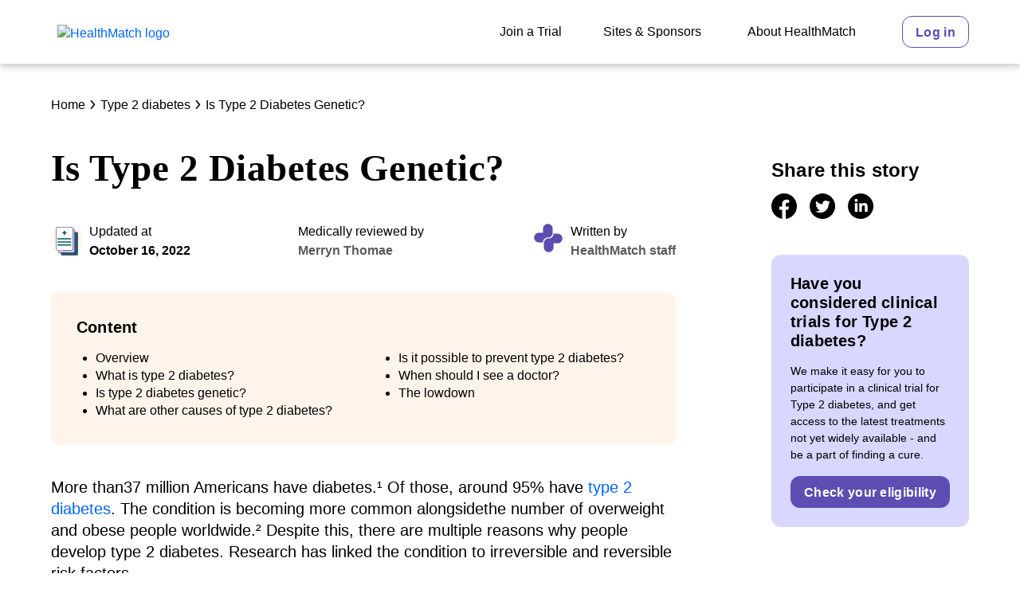

--- FILE ---
content_type: text/html; charset=utf-8
request_url: https://healthmatch.io/type-2-diabetes/is-type-2-diabetes-genetic
body_size: 40929
content:
<!DOCTYPE html>
<html lang="en">
  <head>
    <link rel="preload" href="/assets/LatoLatin-Bold.27640163.woff2" as="font" crossorigin="anonymous">
    <link rel="preload" href="/assets/LatoLatin-Regular.ddd4ef7f.woff2" as="font" crossorigin="anonymous">
    <link rel="preload" href="/assets/NantesWeb-Bold.570c0127.woff2" as="font" crossorigin="anonymous">
    <link rel="preload" href="/assets/NantesWeb-BoldItalic.9c7bf6ef.woff2" as="font" crossorigin="anonymous">

    <meta charset="utf-8" />
    <link rel="preconnect" href="https://cdn-global.configcat.com" crossorigin="anonymous" />
    <link rel="preconnect" href="https://cdn.contentful.com" crossorigin="anonymous" />
    <link rel="shortcut icon" href="/favicon.ico" />
    <meta name="viewport" content="width=device-width, initial-scale=1, shrink-to-fit=no" />
    <meta name="theme-color" content="#ffffff" />
    <meta name="author" content="HealthMatch Pty Ltd." />
    <meta property="og:site_name" content="HealthMatch"/>
    <link rel="manifest" href="/manifest.json" />

    <!-- <title> is replaced by server-side rendered head tags -->
    <title data-rh="true">Is Type 2 Diabetes Genetic?</title>
<meta data-rh="true" name="description" content=" Is type 2 diabetes genetic? Learn more about what causes it, the risk factors, and when you should make an appointment with your doctor."/><meta data-rh="true" property="og:title" content="Is Type 2 Diabetes Genetic?"/><meta data-rh="true" property="og:url" content="https://healthmatch.io/type-2-diabetes/is-type-2-diabetes-genetic"/><meta data-rh="true" property="og:image" content="https://images.ctfassets.net/ld5gan8tjh6b/6B0dJ7gmbHXnH1QdDfmOLC/e3f328374748341cc28abc41e2def22d/Type2Diabetes-01.png"/><meta data-rh="true" property="og:image:type" content="image/png"/><meta data-rh="true" property="og:image:height" content="3334"/><meta data-rh="true" property="og:image:width" content="5334"/><meta data-rh="true" property="og:type" content="article"/><meta data-rh="true" property="og:article:published_time" content="2022-05-23T11:34:30.862Z"/><meta data-rh="true" property="og:article:modified_time" content="2022-10-16T07:46:43.170Z"/><meta data-rh="true" property="og:article:author" content="HealthMatch staff"/>
<link data-rh="true" rel="canonical" href="https://healthmatch.io/type-2-diabetes/is-type-2-diabetes-genetic"/>
<script data-rh="true" type="application/ld+json">{"@context":"https://schema.org","@type":"MedicalWebPage","headline":" Did you inherit type 2 diabetes from your parents?","description":" Is type 2 diabetes genetic? Learn more about what causes it, the risk factors, and when you should make an appointment with your doctor.","datePublished":"2022-05-23T11:34:30.862Z","dateModified":"2022-10-16T07:46:43.170Z","url":"https://healthmatch.io/type-2-diabetes/is-type-2-diabetes-genetic","publisher":{"@type":"Organization","name":"HealthMatch","logo":{"@type":"ImageObject","url":"/assets/healthmatch-logo-primary.b8a4617a.svg"}},"author":{"@type":"Person","name":"HealthMatch staff"},"reviewedBy":{"@type":"Person","name":"Merryn Thomae"}}</script>
<style id="jss-server-side">.MuiSvgIcon-root { fill: currentColor; width: 1em; height: 1em; display: inline-block; font-size: 1.5rem; transition: fill 200ms cubic-bezier(0.4, 0, 0.2, 1) 0ms; flex-shrink: 0; user-select: none; } .MuiSvgIcon-colorPrimary { color: #5E4DB2; } .MuiSvgIcon-colorSecondary { color: #F3F0FF; } .MuiSvgIcon-colorAction { color: rgba(0, 0, 0, 0.54); } .MuiSvgIcon-colorError { color: #EA5D62; } .MuiSvgIcon-colorDisabled { color: #B0B0B0; } .MuiSvgIcon-fontSizeInherit { font-size: inherit; } .MuiSvgIcon-fontSizeSmall { font-size: 1.25rem; } .MuiSvgIcon-fontSizeLarge { font-size: 2.1875rem; } .MuiSvgIcon-root-97 { fill: currentColor; width: 1em; height: 1em; display: inline-block; font-size: 1.5rem; transition: fill 200ms cubic-bezier(0.4, 0, 0.2, 1) 0ms; flex-shrink: 0; user-select: none; } .MuiSvgIcon-colorPrimary-98 { color: #5E4DB2; } .MuiSvgIcon-colorSecondary-99 { color: #F3F0FF; } .MuiSvgIcon-colorAction-100 { color: rgba(0, 0, 0, 0.54); } .MuiSvgIcon-colorError-101 { color: #EA5D62; } .MuiSvgIcon-colorDisabled-102 { color: #B0B0B0; } .MuiSvgIcon-fontSizeInherit-103 { font-size: inherit; } .MuiSvgIcon-fontSizeSmall-104 { font-size: 1.25rem; } .MuiSvgIcon-fontSizeLarge-105 { font-size: 2.1875rem; } .MuiCollapse-root { height: 0; overflow: hidden; transition: height 300ms cubic-bezier(0.4, 0, 0.2, 1) 0ms; } .MuiCollapse-entered { height: auto; overflow: visible; } .MuiCollapse-hidden { visibility: hidden; } .MuiCollapse-wrapper { display: flex; } .MuiCollapse-wrapperInner { width: 100%; } .MuiPaper-root { color: #5B5B5B; transition: box-shadow 300ms cubic-bezier(0.4, 0, 0.2, 1) 0ms; background-color: #fff; } .MuiPaper-rounded { border-radius: 12px; } .MuiPaper-outlined { border: 1px solid rgba(0, 0, 0, 0.12); } .MuiPaper-elevation0 { box-shadow: none; } .MuiPaper-elevation1 { box-shadow: 0px 4px 8px rgba(91,91,91,0.3); } .MuiPaper-elevation2 { box-shadow: 0px 3px 1px -2px rgba(0,0,0,0.2),0px 2px 2px 0px rgba(0,0,0,0.14),0px 1px 5px 0px rgba(0,0,0,0.12); } .MuiPaper-elevation3 { box-shadow: 0px 3px 3px -2px rgba(0,0,0,0.2),0px 3px 4px 0px rgba(0,0,0,0.14),0px 1px 8px 0px rgba(0,0,0,0.12); } .MuiPaper-elevation4 { box-shadow: 0px 2px 4px -1px rgba(0,0,0,0.2),0px 4px 5px 0px rgba(0,0,0,0.14),0px 1px 10px 0px rgba(0,0,0,0.12); } .MuiPaper-elevation5 { box-shadow: 0px 3px 5px -1px rgba(0,0,0,0.2),0px 5px 8px 0px rgba(0,0,0,0.14),0px 1px 14px 0px rgba(0,0,0,0.12); } .MuiPaper-elevation6 { box-shadow: 0px 3px 5px -1px rgba(0,0,0,0.2),0px 6px 10px 0px rgba(0,0,0,0.14),0px 1px 18px 0px rgba(0,0,0,0.12); } .MuiPaper-elevation7 { box-shadow: 0px 4px 5px -2px rgba(0,0,0,0.2),0px 7px 10px 1px rgba(0,0,0,0.14),0px 2px 16px 1px rgba(0,0,0,0.12); } .MuiPaper-elevation8 { box-shadow: 0px 5px 5px -3px rgba(0,0,0,0.2),0px 8px 10px 1px rgba(0,0,0,0.14),0px 3px 14px 2px rgba(0,0,0,0.12); } .MuiPaper-elevation9 { box-shadow: 0px 5px 6px -3px rgba(0,0,0,0.2),0px 9px 12px 1px rgba(0,0,0,0.14),0px 3px 16px 2px rgba(0,0,0,0.12); } .MuiPaper-elevation10 { box-shadow: 0px 6px 6px -3px rgba(0,0,0,0.2),0px 10px 14px 1px rgba(0,0,0,0.14),0px 4px 18px 3px rgba(0,0,0,0.12); } .MuiPaper-elevation11 { box-shadow: 0px 6px 7px -4px rgba(0,0,0,0.2),0px 11px 15px 1px rgba(0,0,0,0.14),0px 4px 20px 3px rgba(0,0,0,0.12); } .MuiPaper-elevation12 { box-shadow: 0px 7px 8px -4px rgba(0,0,0,0.2),0px 12px 17px 2px rgba(0,0,0,0.14),0px 5px 22px 4px rgba(0,0,0,0.12); } .MuiPaper-elevation13 { box-shadow: 0px 7px 8px -4px rgba(0,0,0,0.2),0px 13px 19px 2px rgba(0,0,0,0.14),0px 5px 24px 4px rgba(0,0,0,0.12); } .MuiPaper-elevation14 { box-shadow: 0px 7px 9px -4px rgba(0,0,0,0.2),0px 14px 21px 2px rgba(0,0,0,0.14),0px 5px 26px 4px rgba(0,0,0,0.12); } .MuiPaper-elevation15 { box-shadow: 0px 8px 9px -5px rgba(0,0,0,0.2),0px 15px 22px 2px rgba(0,0,0,0.14),0px 6px 28px 5px rgba(0,0,0,0.12); } .MuiPaper-elevation16 { box-shadow: 0px 8px 10px -5px rgba(0,0,0,0.2),0px 16px 24px 2px rgba(0,0,0,0.14),0px 6px 30px 5px rgba(0,0,0,0.12); } .MuiPaper-elevation17 { box-shadow: 0px 8px 11px -5px rgba(0,0,0,0.2),0px 17px 26px 2px rgba(0,0,0,0.14),0px 6px 32px 5px rgba(0,0,0,0.12); } .MuiPaper-elevation18 { box-shadow: 0px 9px 11px -5px rgba(0,0,0,0.2),0px 18px 28px 2px rgba(0,0,0,0.14),0px 7px 34px 6px rgba(0,0,0,0.12); } .MuiPaper-elevation19 { box-shadow: 0px 9px 12px -6px rgba(0,0,0,0.2),0px 19px 29px 2px rgba(0,0,0,0.14),0px 7px 36px 6px rgba(0,0,0,0.12); } .MuiPaper-elevation20 { box-shadow: 0px 10px 13px -6px rgba(0,0,0,0.2),0px 20px 31px 3px rgba(0,0,0,0.14),0px 8px 38px 7px rgba(0,0,0,0.12); } .MuiPaper-elevation21 { box-shadow: 0px 10px 13px -6px rgba(0,0,0,0.2),0px 21px 33px 3px rgba(0,0,0,0.14),0px 8px 40px 7px rgba(0,0,0,0.12); } .MuiPaper-elevation22 { box-shadow: 0px 10px 14px -6px rgba(0,0,0,0.2),0px 22px 35px 3px rgba(0,0,0,0.14),0px 8px 42px 7px rgba(0,0,0,0.12); } .MuiPaper-elevation23 { box-shadow: 0px 11px 14px -7px rgba(0,0,0,0.2),0px 23px 36px 3px rgba(0,0,0,0.14),0px 9px 44px 8px rgba(0,0,0,0.12); } .MuiPaper-elevation24 { box-shadow: 0px 11px 15px -7px rgba(0,0,0,0.2),0px 24px 38px 3px rgba(0,0,0,0.14),0px 9px 46px 8px rgba(0,0,0,0.12); } .MuiPaper-root-121 { color: #5B5B5B; transition: box-shadow 300ms cubic-bezier(0.4, 0, 0.2, 1) 0ms; background-color: #fff; } .MuiPaper-rounded-122 { border-radius: 12px; } .MuiPaper-outlined-123 { border: 1px solid rgba(0, 0, 0, 0.12); } .MuiPaper-elevation0-124 { box-shadow: none; } .MuiPaper-elevation1-125 { box-shadow: 0px 4px 8px rgba(91,91,91,0.3); } .MuiPaper-elevation2-126 { box-shadow: 0px 3px 1px -2px rgba(0,0,0,0.2),0px 2px 2px 0px rgba(0,0,0,0.14),0px 1px 5px 0px rgba(0,0,0,0.12); } .MuiPaper-elevation3-127 { box-shadow: 0px 3px 3px -2px rgba(0,0,0,0.2),0px 3px 4px 0px rgba(0,0,0,0.14),0px 1px 8px 0px rgba(0,0,0,0.12); } .MuiPaper-elevation4-128 { box-shadow: 0px 2px 4px -1px rgba(0,0,0,0.2),0px 4px 5px 0px rgba(0,0,0,0.14),0px 1px 10px 0px rgba(0,0,0,0.12); } .MuiPaper-elevation5-129 { box-shadow: 0px 3px 5px -1px rgba(0,0,0,0.2),0px 5px 8px 0px rgba(0,0,0,0.14),0px 1px 14px 0px rgba(0,0,0,0.12); } .MuiPaper-elevation6-130 { box-shadow: 0px 3px 5px -1px rgba(0,0,0,0.2),0px 6px 10px 0px rgba(0,0,0,0.14),0px 1px 18px 0px rgba(0,0,0,0.12); } .MuiPaper-elevation7-131 { box-shadow: 0px 4px 5px -2px rgba(0,0,0,0.2),0px 7px 10px 1px rgba(0,0,0,0.14),0px 2px 16px 1px rgba(0,0,0,0.12); } .MuiPaper-elevation8-132 { box-shadow: 0px 5px 5px -3px rgba(0,0,0,0.2),0px 8px 10px 1px rgba(0,0,0,0.14),0px 3px 14px 2px rgba(0,0,0,0.12); } .MuiPaper-elevation9-133 { box-shadow: 0px 5px 6px -3px rgba(0,0,0,0.2),0px 9px 12px 1px rgba(0,0,0,0.14),0px 3px 16px 2px rgba(0,0,0,0.12); } .MuiPaper-elevation10-134 { box-shadow: 0px 6px 6px -3px rgba(0,0,0,0.2),0px 10px 14px 1px rgba(0,0,0,0.14),0px 4px 18px 3px rgba(0,0,0,0.12); } .MuiPaper-elevation11-135 { box-shadow: 0px 6px 7px -4px rgba(0,0,0,0.2),0px 11px 15px 1px rgba(0,0,0,0.14),0px 4px 20px 3px rgba(0,0,0,0.12); } .MuiPaper-elevation12-136 { box-shadow: 0px 7px 8px -4px rgba(0,0,0,0.2),0px 12px 17px 2px rgba(0,0,0,0.14),0px 5px 22px 4px rgba(0,0,0,0.12); } .MuiPaper-elevation13-137 { box-shadow: 0px 7px 8px -4px rgba(0,0,0,0.2),0px 13px 19px 2px rgba(0,0,0,0.14),0px 5px 24px 4px rgba(0,0,0,0.12); } .MuiPaper-elevation14-138 { box-shadow: 0px 7px 9px -4px rgba(0,0,0,0.2),0px 14px 21px 2px rgba(0,0,0,0.14),0px 5px 26px 4px rgba(0,0,0,0.12); } .MuiPaper-elevation15-139 { box-shadow: 0px 8px 9px -5px rgba(0,0,0,0.2),0px 15px 22px 2px rgba(0,0,0,0.14),0px 6px 28px 5px rgba(0,0,0,0.12); } .MuiPaper-elevation16-140 { box-shadow: 0px 8px 10px -5px rgba(0,0,0,0.2),0px 16px 24px 2px rgba(0,0,0,0.14),0px 6px 30px 5px rgba(0,0,0,0.12); } .MuiPaper-elevation17-141 { box-shadow: 0px 8px 11px -5px rgba(0,0,0,0.2),0px 17px 26px 2px rgba(0,0,0,0.14),0px 6px 32px 5px rgba(0,0,0,0.12); } .MuiPaper-elevation18-142 { box-shadow: 0px 9px 11px -5px rgba(0,0,0,0.2),0px 18px 28px 2px rgba(0,0,0,0.14),0px 7px 34px 6px rgba(0,0,0,0.12); } .MuiPaper-elevation19-143 { box-shadow: 0px 9px 12px -6px rgba(0,0,0,0.2),0px 19px 29px 2px rgba(0,0,0,0.14),0px 7px 36px 6px rgba(0,0,0,0.12); } .MuiPaper-elevation20-144 { box-shadow: 0px 10px 13px -6px rgba(0,0,0,0.2),0px 20px 31px 3px rgba(0,0,0,0.14),0px 8px 38px 7px rgba(0,0,0,0.12); } .MuiPaper-elevation21-145 { box-shadow: 0px 10px 13px -6px rgba(0,0,0,0.2),0px 21px 33px 3px rgba(0,0,0,0.14),0px 8px 40px 7px rgba(0,0,0,0.12); } .MuiPaper-elevation22-146 { box-shadow: 0px 10px 14px -6px rgba(0,0,0,0.2),0px 22px 35px 3px rgba(0,0,0,0.14),0px 8px 42px 7px rgba(0,0,0,0.12); } .MuiPaper-elevation23-147 { box-shadow: 0px 11px 14px -7px rgba(0,0,0,0.2),0px 23px 36px 3px rgba(0,0,0,0.14),0px 9px 44px 8px rgba(0,0,0,0.12); } .MuiPaper-elevation24-148 { box-shadow: 0px 11px 15px -7px rgba(0,0,0,0.2),0px 24px 38px 3px rgba(0,0,0,0.14),0px 9px 46px 8px rgba(0,0,0,0.12); } .MuiAccordion-root { position: relative; transition: margin 150ms cubic-bezier(0.4, 0, 0.2, 1) 0ms; } .MuiAccordion-root:before { top: -1px; left: 0; right: 0; height: 1px; content: ""; opacity: 1; position: absolute; transition: opacity 150ms cubic-bezier(0.4, 0, 0.2, 1) 0ms,background-color 150ms cubic-bezier(0.4, 0, 0.2, 1) 0ms; background-color: rgba(0, 0, 0, 0.12); } .MuiAccordion-root.Mui-expanded { margin: 16px 0; } .MuiAccordion-root.Mui-disabled { background-color: #F8F8F8; } .MuiAccordion-root.Mui-expanded + .MuiAccordion-root:before { display: none; } .MuiAccordion-root.Mui-expanded:first-child { margin-top: 0; } .MuiAccordion-root.Mui-expanded:last-child { margin-bottom: 0; } .MuiAccordion-root.Mui-expanded:before { opacity: 0; } .MuiAccordion-root:first-child:before { display: none; } .MuiAccordion-rounded { border-radius: 0; } .MuiAccordion-rounded:first-child { border-top-left-radius: 12px; border-top-right-radius: 12px; } .MuiAccordion-rounded:last-child { border-bottom-left-radius: 12px; border-bottom-right-radius: 12px; } @supports (-ms-ime-align: auto) { .MuiAccordion-rounded:last-child { border-bottom-left-radius: 0; border-bottom-right-radius: 0; } } .MuiAccordionDetails-root { display: flex; padding: 8px 16px 16px; } .MuiButtonBase-root { color: inherit; border: 0; cursor: pointer; margin: 0; display: inline-flex; outline: 0; padding: 0; position: relative; align-items: center; user-select: none; border-radius: 0; vertical-align: middle; -moz-appearance: none; justify-content: center; text-decoration: none; background-color: transparent; -webkit-appearance: none; -webkit-tap-highlight-color: transparent; } .MuiButtonBase-root::-moz-focus-inner { border-style: none; } .MuiButtonBase-root.Mui-disabled { cursor: default; pointer-events: none; } @media print { .MuiButtonBase-root { color-adjust: exact; } } .MuiButtonBase-root-177 { color: inherit; border: 0; cursor: pointer; margin: 0; display: inline-flex; outline: 0; padding: 0; position: relative; align-items: center; user-select: none; border-radius: 0; vertical-align: middle; -moz-appearance: none; justify-content: center; text-decoration: none; background-color: transparent; -webkit-appearance: none; -webkit-tap-highlight-color: transparent; } .MuiButtonBase-root-177::-moz-focus-inner { border-style: none; } .MuiButtonBase-root-177.Mui-disabled { cursor: default; pointer-events: none; } @media print { .MuiButtonBase-root-177 { color-adjust: exact; } } .MuiIconButton-root { flex: 0 0 auto; color: rgba(0, 0, 0, 0.54); padding: 8px; overflow: visible; font-size: 1.5rem; text-align: center; transition: background-color 150ms cubic-bezier(0.4, 0, 0.2, 1) 0ms; border-radius: 12px; } .MuiIconButton-root:hover { background-color: rgba(0, 0, 0, 0.04); } .MuiIconButton-root.Mui-disabled { color: #B0B0B0; background-color: transparent; } @media (hover: none) { .MuiIconButton-root:hover { background-color: transparent; } } .MuiIconButton-edgeStart { margin-left: -12px; } .MuiIconButton-sizeSmall.MuiIconButton-edgeStart { margin-left: -3px; } .MuiIconButton-edgeEnd { margin-right: -12px; } .MuiIconButton-sizeSmall.MuiIconButton-edgeEnd { margin-right: -3px; } .MuiIconButton-colorInherit { color: inherit; } .MuiIconButton-colorPrimary { color: #5E4DB2; } .MuiIconButton-colorPrimary:hover { background-color: rgba(94, 77, 178, 0.04); } @media (hover: none) { .MuiIconButton-colorPrimary:hover { background-color: transparent; } } .MuiIconButton-colorSecondary { color: #F3F0FF; } .MuiIconButton-colorSecondary:hover { background-color: rgba(243, 240, 255, 0.04); } @media (hover: none) { .MuiIconButton-colorSecondary:hover { background-color: transparent; } } .MuiIconButton-sizeSmall { padding: 3px; font-size: 1.125rem; } .MuiIconButton-label { width: 100%; display: flex; align-items: inherit; justify-content: inherit; } .MuiAccordionSummary-root { display: flex; padding: 0px 16px; min-height: 48px; transition: min-height 150ms cubic-bezier(0.4, 0, 0.2, 1) 0ms,background-color 150ms cubic-bezier(0.4, 0, 0.2, 1) 0ms; } .MuiAccordionSummary-root:hover:not(.Mui-disabled) { cursor: pointer; } .MuiAccordionSummary-root.Mui-expanded { min-height: 64px; } .MuiAccordionSummary-root.Mui-focused, .MuiAccordionSummary-root.Mui-focusVisible { background-color: rgba(0, 0, 0, 0.12); } .MuiAccordionSummary-root.Mui-disabled { opacity: 0.38; } .MuiAccordionSummary-content { margin: 12px 0; display: flex; flex-grow: 1; transition: margin 150ms cubic-bezier(0.4, 0, 0.2, 1) 0ms; } .MuiAccordionSummary-content.Mui-expanded { margin: 20px 0; } .MuiAccordionSummary-expandIcon { transform: rotate(0deg); transition: transform 150ms cubic-bezier(0.4, 0, 0.2, 1) 0ms; } .MuiAccordionSummary-expandIcon:hover { background-color: transparent; } .MuiAccordionSummary-expandIcon.Mui-expanded { transform: rotate(180deg); } .MuiAppBar-root { width: 100%; display: flex; z-index: 1100; box-sizing: border-box; flex-shrink: 0; flex-direction: column; } .MuiAppBar-positionFixed { top: 0; left: auto; right: 0; position: fixed; } @media print { .MuiAppBar-positionFixed { position: absolute; } } .MuiAppBar-positionAbsolute { top: 0; left: auto; right: 0; position: absolute; } .MuiAppBar-positionSticky { top: 0; left: auto; right: 0; position: sticky; } .MuiAppBar-positionStatic { position: static; } .MuiAppBar-positionRelative { position: relative; } .MuiAppBar-colorDefault { color: rgba(0, 0, 0, 0.87); background-color: #f5f5f5; } .MuiAppBar-colorPrimary { color: #fff; background-color: #5E4DB2; } .MuiAppBar-colorSecondary { color: #5E4DB2; background-color: #F3F0FF; } .MuiAppBar-colorInherit { color: inherit; } .MuiAppBar-colorTransparent { color: inherit; background-color: transparent; } .jss9 { display: flex; min-height: 100vh; flex-direction: column; } .jss17 { } @media (min-width:0px) { .jss17 { margin-top: 7px; } } @media (min-width:992px) { .jss17 { margin-top: 3px; } } .jss18 { height: 100%; } @media (min-width:0px) { .jss18 { display: none; } } @media (min-width:992px) { .jss18 { display: block; } } .jss19 { height: 100%; display: flex; flex-wrap: nowrap; margin-top: 0; align-items: center; } .jss20 { height: 100%; display: inline-flex; align-items: center; } @media (min-width:0px) { .jss20 { margin-left: 12px; margin-right: 12px; } } @media (min-width:1200px) { .jss20 { margin-left: 24px; margin-right: 24px; } } .jss27 { height: 100%; display: inline-flex; align-items: center; } @media (min-width:0px) { .jss27 { margin-left: 12px; margin-right: 12px; } } @media (min-width:1200px) { .jss27 { margin-left: 24px; margin-right: 24px; } } .jss28 { height: 100%; display: inline-flex; align-items: center; } @media (min-width:0px) { .jss28 { margin-left: 12px; margin-right: 12px; } } @media (min-width:1200px) { .jss28 { margin-left: 24px; margin-right: 24px; } } .jss29 { height: 100%; display: inline-flex; align-items: center; } @media (min-width:0px) { .jss29 { margin-left: 12px; margin-right: 0; } } @media (min-width:1200px) { .jss29 { margin-left: 24px; margin-right: 0; } } .jss30 { } @media (min-width:0px) { .jss30 { display: block; } } @media (min-width:992px) { .jss30 { display: none; } } .jss46 { flex-grow: 1; } .jss47 { display: flex; } @media (min-width:0px) { .jss47 { margin-top: 24px; } } @media (min-width:768px) { .jss47 { margin-top: 40px; } } .jss48 { } .jss51 { } @media (min-width:0px) { .jss51 { margin-bottom: 16px; } } @media (min-width:992px) { .jss51 { margin-bottom: 40px; } } .jss91 { } @media (min-width:0px) { .jss91 { margin-top: 24px; margin-bottom: 24px; } } @media (min-width:768px) { .jss91 { margin-top: 40px; margin-bottom: 40px; } } .jss94 { } .jss96 { display: flex; align-items: center; } .jss106 { padding-left: 8px; } .jss118 { border-radius: 12px; margin-bottom: 40px; background-color: #FFF4EB; } @media (min-width:0px) { .jss118 { padding: 24px; } } @media (min-width:768px) { .jss118 { padding: 32px; } } .jss119 { } .jss149 { display: flex; justify-content: center; } .jss178 { white-space: nowrap; } .jss179 { } @media (min-width:0px) { .jss179 { margin-top: 56px; margin-bottom: 56px; } } @media (min-width:768px) { .jss179 { margin-top: 80px; margin-bottom: 80px; } } .jss185 { } @media (min-width:0px) { .jss185 { display: block; margin-top: 56px; } } @media (min-width:992px) { .jss185 { display: none; margin-top: 80px; } } .jss191 { width: 100%; margin-top: 80px; margin-left: 120px; margin-bottom: 80px; flex-direction: column; } .jss192 { flex-grow: 1; } .jss193 { } .jss195 { display: flex; justify-content: center; } .jss196 { white-space: nowrap; } .jss202 { margin-top: 48px; } .jss210 { } .jss212 { } .jss214 { } .jss215 { } @media (min-width:0px) { .jss215 { margin-top: 56px; margin-bottom: 56px; } } @media (min-width:768px) { .jss215 { margin-top: 80px; margin-bottom: 80px; } } .jss218 { display: flex; margin-bottom: 32px; justify-content: space-between; } .jss219 { flex-grow: 1; } .jss220 { margin-left: 32px; } .jss221 { display: flex; justify-content: space-between; } .jss222 { width: 100%; margin-left: 0; } .jss224 { } .jss225 { margin-top: 16px; margin-bottom: 16px; } .jss226 { width: 100%; margin-left: 16px; } .jss227 { } .jss228 { margin-top: 16px; margin-bottom: 16px; } .jss229 { width: 100%; margin-left: 16px; } .jss230 { } .jss231 { margin-top: 16px; margin-bottom: 16px; } .jss235 { } @media (min-width:0px) { .jss235 { margin-top: 56px; margin-bottom: 56px; } } @media (min-width:768px) { .jss235 { margin-top: 80px; margin-bottom: 80px; } } .jss236 { display: flex; margin-bottom: 32px; justify-content: space-between; } .jss237 { flex-grow: 1; } .jss238 { margin-left: 32px; } .jss239 { display: flex; justify-content: space-between; } .jss240 { width: 100%; margin-left: 0; } .jss241 { } .jss242 { margin-top: 16px; margin-bottom: 16px; } .jss243 { width: 100%; margin-left: 16px; } .jss244 { } .jss245 { margin-top: 16px; margin-bottom: 16px; } .jss246 { width: 100%; margin-left: 16px; } .jss247 { } .jss248 { margin-top: 16px; margin-bottom: 16px; } .jss249 { } @media (min-width:0px) { .jss249 { padding-top: 56px; padding-bottom: 56px; } } @media (min-width:768px) { .jss249 { padding-top: 80px; padding-bottom: 80px; } } .jss250 { display: flex; margin-bottom: 32px; justify-content: space-between; } .jss251 { flex-grow: 1; } .jss252 { margin-left: 32px; } .jss253 { display: flex; justify-content: space-between; } .jss254 { width: 100%; margin-left: 0; } .jss255 { } .jss256 { margin-top: 16px; margin-bottom: 16px; } .jss257 { width: 100%; margin-left: 16px; } .jss258 { } .jss259 { margin-top: 16px; margin-bottom: 16px; } .jss260 { width: 100%; margin-left: 16px; } .jss261 { } .jss262 { margin-top: 16px; margin-bottom: 16px; } .MuiTypography-root { margin: 0; } .MuiTypography-body2 { font-size: 16px; font-family: Lato, Arial, sans-serif; font-weight: 400; line-height: 1.43; } .MuiTypography-body1 { font-size: 14px; font-family: Lato, Arial, sans-serif; font-weight: 400; line-height: 1.5; } .MuiTypography-caption { font-size: 0.75rem; font-family: Lato, Arial, sans-serif; font-weight: 400; line-height: 1.66; } .MuiTypography-button { font-size: 14px; font-family: Lato, Arial, sans-serif; font-weight: 700; line-height: 1.75; letter-spacing: 0.02rem; text-transform: initial; } .MuiTypography-h1 { color: #000000; font-size: 2.53125rem; font-family: Nantes, Georgia, serif; font-weight: 700; line-height: 1.18; letter-spacing: 0.01em; } @media (min-width:768px) { .MuiTypography-h1 { font-size: 3.6017rem; } } @media (min-width:992px) { .MuiTypography-h1 { font-size: 3.8136rem; } } @media (min-width:1200px) { .MuiTypography-h1 { font-size: 4.0254rem; } } .MuiTypography-h2 { color: #000000; font-size: 2.21875rem; font-family: Nantes, Georgia, serif; font-weight: 700; line-height: 1.18; letter-spacing: 0.01em; } @media (min-width:768px) { .MuiTypography-h2 { font-size: 2.9661rem; } } @media (min-width:992px) { .MuiTypography-h2 { font-size: 3.178rem; } } @media (min-width:1200px) { .MuiTypography-h2 { font-size: 3.3898rem; } } .MuiTypography-h3 { color: #000000; font-size: 1.90625rem; font-family: Nantes, Georgia, serif; font-weight: 700; line-height: 1.18; letter-spacing: 0.01em; } @media (min-width:768px) { .MuiTypography-h3 { font-size: 2.5424rem; } } @media (min-width:992px) { .MuiTypography-h3 { font-size: 2.7542rem; } } @media (min-width:1200px) { .MuiTypography-h3 { font-size: 2.7542rem; } } .MuiTypography-h4 { color: #000000; font-size: 1.59375rem; font-family: Lato, Arial, sans-serif; font-weight: 700; line-height: 1.18; letter-spacing: 0.01em; } @media (min-width:768px) { .MuiTypography-h4 { font-size: 1.9068rem; } } @media (min-width:992px) { .MuiTypography-h4 { font-size: 2.1186rem; } } @media (min-width:1200px) { .MuiTypography-h4 { font-size: 2.1186rem; } } .MuiTypography-h5 { color: #000000; font-size: 1.28125rem; font-family: Lato, Arial, sans-serif; font-weight: 700; line-height: 1.18; letter-spacing: 0.01em; } @media (min-width:768px) { .MuiTypography-h5 { font-size: 1.4831rem; } } @media (min-width:992px) { .MuiTypography-h5 { font-size: 1.4831rem; } } @media (min-width:1200px) { .MuiTypography-h5 { font-size: 1.4831rem; } } .MuiTypography-h6 { color: #000000; font-size: 1.1875rem; font-family: Lato, Arial, sans-serif; font-weight: 700; line-height: 1.18; letter-spacing: 0.01em; } @media (min-width:768px) { .MuiTypography-h6 { font-size: 1.2712rem; } } @media (min-width:992px) { .MuiTypography-h6 { font-size: 1.2712rem; } } @media (min-width:1200px) { .MuiTypography-h6 { font-size: 1.2712rem; } } .MuiTypography-subtitle1 { font-size: 1.125rem; font-family: Lato, Arial, sans-serif; font-weight: 400; line-height: 1.18; } @media (min-width:768px) { .MuiTypography-subtitle1 { font-size: 1.2712rem; } } @media (min-width:992px) { .MuiTypography-subtitle1 { font-size: 1.2712rem; } } @media (min-width:1200px) { .MuiTypography-subtitle1 { font-size: 1.2712rem; } } .MuiTypography-subtitle2 { font-size: 1.0625rem; font-family: Lato, Arial, sans-serif; font-weight: 500; line-height: 1.18; } @media (min-width:768px) { .MuiTypography-subtitle2 { font-size: 1.0593rem; } } @media (min-width:992px) { .MuiTypography-subtitle2 { font-size: 1.0593rem; } } @media (min-width:1200px) { .MuiTypography-subtitle2 { font-size: 1.0593rem; } } .MuiTypography-overline { font-size: 0.75rem; font-family: Lato, Arial, sans-serif; font-weight: 400; line-height: 2.66; text-transform: uppercase; } .MuiTypography-srOnly { width: 1px; height: 1px; overflow: hidden; position: absolute; } .MuiTypography-alignLeft { text-align: left; } .MuiTypography-alignCenter { text-align: center; } .MuiTypography-alignRight { text-align: right; } .MuiTypography-alignJustify { text-align: justify; } .MuiTypography-noWrap { overflow: hidden; white-space: nowrap; text-overflow: ellipsis; } .MuiTypography-gutterBottom { margin-bottom: 15px; } .MuiTypography-gutterBottom.MuiTypography-h2 { margin-bottom: 30px; } @media (max-width: 992px) { .MuiTypography-gutterBottom.MuiTypography-h2 { margin-bottom: 15px; } } .MuiTypography-paragraph { margin-bottom: 16px; } .MuiTypography-colorInherit { color: inherit; } .MuiTypography-colorPrimary { color: #5E4DB2; } .MuiTypography-colorSecondary { color: #F3F0FF; } .MuiTypography-colorTextPrimary { color: #5B5B5B; } .MuiTypography-colorTextSecondary { color: #000000; } .MuiTypography-colorError { color: #EA5D62; } .MuiTypography-displayInline { display: inline; } .MuiTypography-displayBlock { display: block; } .MuiTypography-root-56 { margin: 0; } .MuiTypography-body2-57 { color: #000000; font-size: 1.125rem; font-family: Lato, Arial, sans-serif; font-weight: 400; line-height: 1.43; } @media (min-width:768px) { .MuiTypography-body2-57 { font-size: 1.2238rem; } } @media (min-width:992px) { .MuiTypography-body2-57 { font-size: 1.2238rem; } } @media (min-width:1200px) { .MuiTypography-body2-57 { font-size: 1.2238rem; } } .MuiTypography-body1-58 { font-size: 16px; font-family: Lato, Arial, sans-serif; font-weight: 400; line-height: 1.5; } .MuiTypography-caption-59 { font-size: 0.75rem; font-family: Lato, Arial, sans-serif; font-weight: 400; line-height: 1.66; } .MuiTypography-button-60 { font-size: 14px; font-family: Lato, Arial, sans-serif; font-weight: 700; line-height: 1.75; letter-spacing: 0.02rem; text-transform: initial; } .MuiTypography-h1-61 { color: #000000; font-size: 2rem; font-family: Nantes, Georgia, serif; font-weight: 700; line-height: 1.18; letter-spacing: 0.01em; } @media (min-width:768px) { .MuiTypography-h1-61 { font-size: 2.5424rem; } } @media (min-width:992px) { .MuiTypography-h1-61 { font-size: 2.7542rem; } } @media (min-width:1200px) { .MuiTypography-h1-61 { font-size: 2.9661rem; } } .MuiTypography-h2-62 { color: #000000; font-size: 1.75rem; font-family: Nantes, Georgia, serif; font-weight: 700; line-height: 1.18; letter-spacing: 0.01em; } @media (min-width:768px) { .MuiTypography-h2-62 { font-size: 2.3305rem; } } @media (min-width:992px) { .MuiTypography-h2-62 { font-size: 2.3305rem; } } @media (min-width:1200px) { .MuiTypography-h2-62 { font-size: 2.5424rem; } } .MuiTypography-h3-63 { color: #000000; font-size: 1.5rem; font-family: Nantes, Georgia, serif; font-weight: 700; line-height: 1.18; letter-spacing: 0.01em; } @media (min-width:768px) { .MuiTypography-h3-63 { font-size: 1.9068rem; } } @media (min-width:992px) { .MuiTypography-h3-63 { font-size: 1.9068rem; } } @media (min-width:1200px) { .MuiTypography-h3-63 { font-size: 1.9068rem; } } .MuiTypography-h4-64 { color: #000000; font-size: 1.3125rem; font-family: Lato, Arial, sans-serif; font-weight: 700; line-height: 1.18; letter-spacing: 0.01em; } @media (min-width:768px) { .MuiTypography-h4-64 { font-size: 1.4831rem; } } @media (min-width:992px) { .MuiTypography-h4-64 { font-size: 1.4831rem; } } @media (min-width:1200px) { .MuiTypography-h4-64 { font-size: 1.6949rem; } } .MuiTypography-h5-65 { color: #000000; font-size: 1.1875rem; font-family: Lato, Arial, sans-serif; font-weight: 700; line-height: 1.18; letter-spacing: 0.01em; } @media (min-width:768px) { .MuiTypography-h5-65 { font-size: 1.2712rem; } } @media (min-width:992px) { .MuiTypography-h5-65 { font-size: 1.2712rem; } } @media (min-width:1200px) { .MuiTypography-h5-65 { font-size: 1.2712rem; } } .MuiTypography-h6-66 { color: #000000; font-size: 1.125rem; font-family: Lato, Arial, sans-serif; font-weight: 700; line-height: 1.18; letter-spacing: 0.01em; } @media (min-width:768px) { .MuiTypography-h6-66 { font-size: 1.2712rem; } } @media (min-width:992px) { .MuiTypography-h6-66 { font-size: 1.2712rem; } } @media (min-width:1200px) { .MuiTypography-h6-66 { font-size: 1.2712rem; } } .MuiTypography-subtitle1-67 { font-size: 1.125rem; font-family: Lato, Arial, sans-serif; font-weight: 400; line-height: 1.18; } @media (min-width:768px) { .MuiTypography-subtitle1-67 { font-size: 1.2712rem; } } @media (min-width:992px) { .MuiTypography-subtitle1-67 { font-size: 1.2712rem; } } @media (min-width:1200px) { .MuiTypography-subtitle1-67 { font-size: 1.2712rem; } } .MuiTypography-subtitle2-68 { font-size: 1.0625rem; font-family: Lato, Arial, sans-serif; font-weight: 500; line-height: 1.18; } @media (min-width:768px) { .MuiTypography-subtitle2-68 { font-size: 1.0593rem; } } @media (min-width:992px) { .MuiTypography-subtitle2-68 { font-size: 1.0593rem; } } @media (min-width:1200px) { .MuiTypography-subtitle2-68 { font-size: 1.0593rem; } } .MuiTypography-overline-69 { font-size: 0.75rem; font-family: Lato, Arial, sans-serif; font-weight: 400; line-height: 2.66; text-transform: uppercase; } .MuiTypography-srOnly-70 { width: 1px; height: 1px; overflow: hidden; position: absolute; } .MuiTypography-alignLeft-71 { text-align: left; } .MuiTypography-alignCenter-72 { text-align: center; } .MuiTypography-alignRight-73 { text-align: right; } .MuiTypography-alignJustify-74 { text-align: justify; } .MuiTypography-noWrap-75 { overflow: hidden; white-space: nowrap; text-overflow: ellipsis; } .MuiTypography-gutterBottom-76 { margin-top: 40px; margin-bottom: 16px; } .MuiTypography-gutterBottom-76.MuiTypography-h2 { margin-bottom: 30px; } @media (max-width: 992px) { .MuiTypography-gutterBottom-76.MuiTypography-h2 { margin-bottom: 15px; } } .MuiTypography-paragraph-77 { margin-bottom: 16px; } .MuiTypography-colorInherit-78 { color: inherit; } .MuiTypography-colorPrimary-79 { color: #5E4DB2; } .MuiTypography-colorSecondary-80 { color: #F3F0FF; } .MuiTypography-colorTextPrimary-81 { color: #5B5B5B; } .MuiTypography-colorTextSecondary-82 { color: #000000; } .MuiTypography-colorError-83 { color: #EA5D62; } .MuiTypography-displayInline-84 { display: inline; } .MuiTypography-displayBlock-85 { display: block; } .MuiBreadcrumbs-ol-53 { margin: 0; display: inline; padding: 0; flex-wrap: wrap; list-style: none; align-items: center; } .MuiBreadcrumbs-li-54 { display: inline; } .MuiBreadcrumbs-separator-55 { display: inline; font-size: 12px; margin-left: 4px; user-select: none; margin-right: 4px; } .MuiButton-root { color: #5B5B5B; border: 1px solid transparent; padding: 11px 16px; font-size: 16px; min-width: 64px; box-sizing: border-box; transition: background-color 250ms cubic-bezier(0.4, 0, 0.2, 1) 0ms,box-shadow 250ms cubic-bezier(0.4, 0, 0.2, 1) 0ms,border 250ms cubic-bezier(0.4, 0, 0.2, 1) 0ms; font-family: Lato, Arial, sans-serif; font-weight: 700; line-height: 1.25; border-radius: 12px; letter-spacing: 0.02rem; text-transform: initial; } .MuiButton-root:hover { text-decoration: none; background-color: rgba(91, 91, 91, 0.04); } .MuiButton-root.Mui-disabled { color: #B0B0B0; } @media (hover: none) { .MuiButton-root:hover { background-color: transparent; } } .MuiButton-root:hover.Mui-disabled { background-color: transparent; } .MuiButton-label { width: 100%; display: inherit; margin-top: -1px; align-items: inherit; margin-bottom: -3px; justify-content: inherit; } .MuiButton-text { padding: 11px 16px; } .MuiButton-textPrimary { color: #5E4DB2; } .MuiButton-textPrimary:hover { background-color: rgba(94, 77, 178, 0.04); } @media (hover: none) { .MuiButton-textPrimary:hover { background-color: transparent; } } .MuiButton-textSecondary { color: #9386EE; } .MuiButton-textSecondary:hover { background-color: #F3F0FF; } @media (hover: none) { .MuiButton-textSecondary:hover { background-color: transparent; } } .MuiButton-outlined { color: #727272; border: 1px solid rgba(0, 0, 0, 0.23); padding: 11px 16px; background-color: white; } .MuiButton-outlined.Mui-disabled { border: 1px solid #F8F8F8; } .MuiButton-outlined.MuiButton-outlined.Mui-disabled { background-color: #F8F8F8; } .MuiButton-outlined:hover { color: #B0B0B0; } .MuiButton-outlined.MuiButton-outlined:hover { background-color: white; } .MuiButton-outlined.MuiButton-outlined.MuiButton-outlined { border-color: currentColor; } .MuiButton-outlinedPrimary { color: #5E4DB2; border: 1px solid rgba(94, 77, 178, 0.5); } .MuiButton-outlinedPrimary:hover { color: #8B6BFF; border: 1px solid #5E4DB2; background-color: rgba(94, 77, 178, 0.04); } @media (hover: none) { .MuiButton-outlinedPrimary:hover { background-color: transparent; } } .MuiButton-outlinedSecondary { color: #9386EE; border: 1px solid rgba(243, 240, 255, 0.5); border-color: #9386EE; } .MuiButton-outlinedSecondary:hover { border: 1px solid #F3F0FF; background-color: rgba(243, 240, 255, 0.04); } .MuiButton-outlinedSecondary.Mui-disabled { border: 1px solid #B0B0B0; } .MuiButton-outlinedSecondary.MuiButton-outlinedSecondary:hover { color: #C3B9FC; } @media (hover: none) { .MuiButton-outlinedSecondary:hover { background-color: transparent; } } .MuiButton-contained { color: #727272; box-shadow: 0px 3px 1px -2px rgba(0,0,0,0.2),0px 2px 2px 0px rgba(0,0,0,0.14),0px 1px 5px 0px rgba(0,0,0,0.12); background-color: #F0F0F0; } .MuiButton-contained:hover { box-shadow: 0px 2px 4px -1px rgba(0,0,0,0.2),0px 4px 5px 0px rgba(0,0,0,0.14),0px 1px 10px 0px rgba(0,0,0,0.12); background-color: #d5d5d5; } .MuiButton-contained.Mui-focusVisible { box-shadow: 0px 3px 5px -1px rgba(0,0,0,0.2),0px 6px 10px 0px rgba(0,0,0,0.14),0px 1px 18px 0px rgba(0,0,0,0.12); } .MuiButton-contained:active { box-shadow: 0px 5px 5px -3px rgba(0,0,0,0.2),0px 8px 10px 1px rgba(0,0,0,0.14),0px 3px 14px 2px rgba(0,0,0,0.12); } .MuiButton-contained.Mui-disabled { color: #B0B0B0; box-shadow: none; background-color: #F8F8F8; } @media (hover: none) { .MuiButton-contained:hover { box-shadow: 0px 3px 1px -2px rgba(0,0,0,0.2),0px 2px 2px 0px rgba(0,0,0,0.14),0px 1px 5px 0px rgba(0,0,0,0.12); background-color: #e0e0e0; } } .MuiButton-contained:hover.Mui-disabled { background-color: #F8F8F8; } .MuiButton-containedPrimary { color: #fff; background-color: #5E4DB2; } .MuiButton-containedPrimary:hover { color: #FFFFFF; background-color: #8B6BFF; } @media (hover: none) { .MuiButton-containedPrimary:hover { background-color: #5E4DB2; } } .MuiButton-containedSecondary { color: #5E4DB2; background-color: #F3F0FF; } .MuiButton-containedSecondary:hover { background-color: #E4DEFF; } @media (hover: none) { .MuiButton-containedSecondary:hover { background-color: #F3F0FF; } } .MuiButton-disableElevation { box-shadow: none; } .MuiButton-disableElevation:hover { box-shadow: none; } .MuiButton-disableElevation.Mui-focusVisible { box-shadow: none; } .MuiButton-disableElevation:active { box-shadow: none; } .MuiButton-disableElevation.Mui-disabled { box-shadow: none; } .MuiButton-colorInherit { color: inherit; border-color: currentColor; } .MuiButton-textSizeSmall { padding: 4px 5px; font-size: 0.8125rem; } .MuiButton-textSizeLarge { padding: 8px 11px; font-size: 0.9375rem; } .MuiButton-outlinedSizeSmall { padding: 3px 9px; font-size: 0.8125rem; } .MuiButton-outlinedSizeLarge { padding: 7px 21px; font-size: 0.9375rem; } .MuiButton-containedSizeSmall { padding: 4px 10px; font-size: 0.8125rem; } .MuiButton-containedSizeLarge { padding: 16px 32px; font-size: 0.9375rem; } .MuiButton-sizeSmall { height: 32px; padding: 4px 12px; } .MuiButton-fullWidth { width: 100%; } .MuiButton-startIcon { display: inherit; margin-left: -4px; margin-right: 8px; } .MuiButton-startIcon.MuiButton-iconSizeSmall { margin-left: -2px; } .MuiButton-endIcon { display: inherit; margin-left: 8px; margin-right: -4px; } .MuiButton-endIcon.MuiButton-iconSizeSmall { margin-right: -2px; } .MuiButton-iconSizeSmall > *:first-child { font-size: 18px; } .MuiButton-iconSizeMedium > *:first-child { font-size: 20px; } .MuiButton-iconSizeLarge > *:first-child { font-size: 22px; } .MuiButton-root-150 { color: #5B5B5B; border: 1px solid transparent; padding: 11px 16px; font-size: 16px; min-width: 64px; box-sizing: border-box; transition: background-color 250ms cubic-bezier(0.4, 0, 0.2, 1) 0ms,box-shadow 250ms cubic-bezier(0.4, 0, 0.2, 1) 0ms,border 250ms cubic-bezier(0.4, 0, 0.2, 1) 0ms; font-family: Lato, Arial, sans-serif; font-weight: 700; line-height: 1.25; border-radius: 12px; letter-spacing: 0.02rem; text-transform: initial; } .MuiButton-root-150:hover { text-decoration: none; background-color: rgba(91, 91, 91, 0.04); } .MuiButton-root-150.Mui-disabled { color: #B0B0B0; } @media (hover: none) { .MuiButton-root-150:hover { background-color: transparent; } } .MuiButton-root-150:hover.Mui-disabled { background-color: transparent; } .MuiButton-label-151 { width: 100%; display: inherit; margin-top: -1px; align-items: inherit; margin-bottom: -3px; justify-content: inherit; } .MuiButton-text-152 { padding: 11px 16px; } .MuiButton-textPrimary-153 { color: #5E4DB2; } .MuiButton-textPrimary-153:hover { background-color: rgba(94, 77, 178, 0.04); } @media (hover: none) { .MuiButton-textPrimary-153:hover { background-color: transparent; } } .MuiButton-textSecondary-154 { color: #9386EE; } .MuiButton-textSecondary-154:hover { background-color: #F3F0FF; } @media (hover: none) { .MuiButton-textSecondary-154:hover { background-color: transparent; } } .MuiButton-outlined-155 { color: #727272; border: 1px solid rgba(0, 0, 0, 0.23); padding: 11px 16px; background-color: white; } .MuiButton-outlined-155.Mui-disabled { border: 1px solid #F8F8F8; } .MuiButton-outlined-155.MuiButton-outlined-155.Mui-disabled { background-color: #F8F8F8; } .MuiButton-outlined-155:hover { color: #B0B0B0; } .MuiButton-outlined-155.MuiButton-outlined-155:hover { background-color: white; } .MuiButton-outlined-155.MuiButton-outlined-155.MuiButton-outlined-155 { border-color: currentColor; } .MuiButton-outlinedPrimary-156 { color: #5E4DB2; border: 1px solid rgba(94, 77, 178, 0.5); } .MuiButton-outlinedPrimary-156:hover { color: #8B6BFF; border: 1px solid #5E4DB2; background-color: rgba(94, 77, 178, 0.04); } @media (hover: none) { .MuiButton-outlinedPrimary-156:hover { background-color: transparent; } } .MuiButton-outlinedSecondary-157 { color: #9386EE; border: 1px solid rgba(243, 240, 255, 0.5); border-color: #9386EE; } .MuiButton-outlinedSecondary-157:hover { border: 1px solid #F3F0FF; background-color: rgba(243, 240, 255, 0.04); } .MuiButton-outlinedSecondary-157.Mui-disabled { border: 1px solid #B0B0B0; } .MuiButton-outlinedSecondary-157.MuiButton-outlinedSecondary-157:hover { color: #C3B9FC; } @media (hover: none) { .MuiButton-outlinedSecondary-157:hover { background-color: transparent; } } .MuiButton-contained-158 { color: #727272; box-shadow: 0px 3px 1px -2px rgba(0,0,0,0.2),0px 2px 2px 0px rgba(0,0,0,0.14),0px 1px 5px 0px rgba(0,0,0,0.12); background-color: #F0F0F0; } .MuiButton-contained-158:hover { box-shadow: 0px 2px 4px -1px rgba(0,0,0,0.2),0px 4px 5px 0px rgba(0,0,0,0.14),0px 1px 10px 0px rgba(0,0,0,0.12); background-color: #d5d5d5; } .MuiButton-contained-158.Mui-focusVisible { box-shadow: 0px 3px 5px -1px rgba(0,0,0,0.2),0px 6px 10px 0px rgba(0,0,0,0.14),0px 1px 18px 0px rgba(0,0,0,0.12); } .MuiButton-contained-158:active { box-shadow: 0px 5px 5px -3px rgba(0,0,0,0.2),0px 8px 10px 1px rgba(0,0,0,0.14),0px 3px 14px 2px rgba(0,0,0,0.12); } .MuiButton-contained-158.Mui-disabled { color: #B0B0B0; box-shadow: none; background-color: #F8F8F8; } @media (hover: none) { .MuiButton-contained-158:hover { box-shadow: 0px 3px 1px -2px rgba(0,0,0,0.2),0px 2px 2px 0px rgba(0,0,0,0.14),0px 1px 5px 0px rgba(0,0,0,0.12); background-color: #e0e0e0; } } .MuiButton-contained-158:hover.Mui-disabled { background-color: #F8F8F8; } .MuiButton-containedPrimary-159 { color: #fff; background-color: #5E4DB2; } .MuiButton-containedPrimary-159:hover { color: #FFFFFF; background-color: #8B6BFF; } @media (hover: none) { .MuiButton-containedPrimary-159:hover { background-color: #5E4DB2; } } .MuiButton-containedSecondary-160 { color: #5E4DB2; background-color: #F3F0FF; } .MuiButton-containedSecondary-160:hover { background-color: #E4DEFF; } @media (hover: none) { .MuiButton-containedSecondary-160:hover { background-color: #F3F0FF; } } .MuiButton-disableElevation-161 { box-shadow: none; } .MuiButton-disableElevation-161:hover { box-shadow: none; } .MuiButton-disableElevation-161.Mui-focusVisible { box-shadow: none; } .MuiButton-disableElevation-161:active { box-shadow: none; } .MuiButton-disableElevation-161.Mui-disabled { box-shadow: none; } .MuiButton-colorInherit-162 { color: inherit; border-color: currentColor; } .MuiButton-textSizeSmall-163 { padding: 4px 5px; font-size: 0.8125rem; } .MuiButton-textSizeLarge-164 { padding: 8px 11px; font-size: 0.9375rem; } .MuiButton-outlinedSizeSmall-165 { padding: 3px 9px; font-size: 0.8125rem; } .MuiButton-outlinedSizeLarge-166 { padding: 7px 21px; font-size: 0.9375rem; } .MuiButton-containedSizeSmall-167 { padding: 4px 10px; font-size: 0.8125rem; } .MuiButton-containedSizeLarge-168 { padding: 16px 32px; font-size: 0.9375rem; } .MuiButton-sizeSmall-169 { height: 32px; padding: 4px 12px; } .MuiButton-fullWidth-171 { width: 100%; } .MuiButton-startIcon-172 { display: inherit; margin-left: -4px; margin-right: 8px; } .MuiButton-startIcon-172.MuiButton-iconSizeSmall-174 { margin-left: -2px; } .MuiButton-endIcon-173 { display: inherit; margin-left: 8px; margin-right: -4px; } .MuiButton-endIcon-173.MuiButton-iconSizeSmall-174 { margin-right: -2px; } .MuiButton-iconSizeSmall-174 > *:first-child { font-size: 18px; } .MuiButton-iconSizeMedium-175 > *:first-child { font-size: 20px; } .MuiButton-iconSizeLarge-176 > *:first-child { font-size: 22px; } .MuiCard-root { overflow: hidden; } .MuiCardContent-root { padding: 16px; } .MuiCardContent-root:last-child { padding-bottom: 24px; } .MuiCardContent-root, .MuiCardContent-root:last-child { padding: 24px; } @media (min-width: 768px) { .MuiCardContent-root, .MuiCardContent-root:last-child { padding: 32px; } } .MuiContainer-root { width: 100%; display: block; box-sizing: border-box; margin-left: auto; margin-right: auto; padding-left: 16px; padding-right: 16px; } @media (min-width:768px) { .MuiContainer-root { padding-left: 24px; padding-right: 24px; } } .MuiContainer-disableGutters { padding-left: 0; padding-right: 0; } @media (min-width:768px) { .MuiContainer-fixed { max-width: 768px; } } @media (min-width:992px) { .MuiContainer-fixed { max-width: 992px; } } @media (min-width:1200px) { .MuiContainer-fixed { max-width: 1200px; } } @media (min-width:1920px) { .MuiContainer-fixed { max-width: 1920px; } } @media (min-width:0px) { .MuiContainer-maxWidthXs { max-width: 444px; } } @media (min-width:768px) { .MuiContainer-maxWidthSm { max-width: 768px; } } @media (min-width:992px) { .MuiContainer-maxWidthMd { max-width: 992px; } } @media (min-width:1200px) { .MuiContainer-maxWidthLg { max-width: 1200px; } } @media (min-width:1920px) { .MuiContainer-maxWidthXl { max-width: 1920px; } } html { box-sizing: border-box; -webkit-font-smoothing: antialiased; -moz-osx-font-smoothing: grayscale; } *, *::before, *::after { box-sizing: inherit; } strong, b { font-weight: 700; } body { color: #5B5B5B; margin: 0; font-size: 16px; font-family: Lato, Arial, sans-serif; font-weight: 400; line-height: 1.43; background-color: #FFFFFF; } @media print { body { background-color: #fff; } } body::backdrop { background-color: #FFFFFF; } @font-face { font-family: Nantes; font-style: normal; font-display: fallback; font-weight: 700; src: url(/assets/NantesWeb-Bold.570c0127.woff2) format('woff2'), url(/assets/NantesWeb-Bold.18a3cba9.woff) format('woff') ; } @font-face { font-family: Nantes; font-style: italic; font-display: fallback; font-weight: 700; src: url(/assets/NantesWeb-BoldItalic.9c7bf6ef.woff2) format('woff2'), url(/assets/NantesWeb-BoldItalic.3a0b832d.woff) format('woff') ; } @font-face { font-family: Lato; font-style: normal; font-display: fallback; font-weight: 400; src: url(/assets/LatoLatin-Regular.ddd4ef7f.woff2) format('woff2'), url(/assets/LatoLatin-Regular.9c46f792.woff) format('woff') ; } @font-face { font-family: Lato; font-style: italic; font-display: fallback; font-weight: 400; src: url(/assets/LatoLatin-Italic.23d062b4.woff2) format('woff2'), url(/assets/LatoLatin-Italic.2768ae3d.woff) format('woff') ; } @font-face { font-family: Lato; font-style: normal; font-display: fallback; font-weight: 300; src: url(/assets/LatoLatin-Light.e7f20acf.woff2) format('woff2'), url(/assets/LatoLatin-Light.7ff2abf1.woff) format('woff') ; } @font-face { font-family: Lato; font-style: italic; font-display: fallback; font-weight: 300; src: url(/assets/LatoLatin-LightItalic.a6b38380.woff2) format('woff2'), url(/assets/LatoLatin-LightItalic.33a3419a.woff) format('woff') ; } @font-face { font-family: Lato; font-style: normal; font-display: fallback; font-weight: 700; src: url(/assets/LatoLatin-Bold.27640163.woff2) format('woff2'), url(/assets/LatoLatin-Bold.7cebe978.woff) format('woff') ; } @font-face { font-family: Lato; font-style: italic; font-display: fallback; font-weight: 700; src: url(/assets/LatoLatin-BoldItalic.7836ce59.woff2) format('woff2'), url(/assets/LatoLatin-BoldItalic.f5bf21e1.woff) format('woff') ; } .MuiDivider-root { border: none; height: 1px; margin: 0; flex-shrink: 0; background-color: rgba(0, 0, 0, 0.12); } .MuiDivider-absolute { left: 0; width: 100%; bottom: 0; position: absolute; } .MuiDivider-inset { margin-left: 72px; } .MuiDivider-light { background-color: rgba(0, 0, 0, 0.08); } .MuiDivider-middle { margin-left: 16px; margin-right: 16px; } .MuiDivider-vertical { width: 1px; height: 100%; } .MuiDivider-flexItem { height: auto; align-self: stretch; } .MuiDrawer-docked-35 { flex: 0 0 auto; } .MuiDrawer-paper-36 { top: 0; flex: 1 0 auto; height: 100%; display: flex; outline: 0; z-index: 1200; position: fixed; overflow-y: auto; flex-direction: column; -webkit-overflow-scrolling: touch; } .MuiDrawer-paperAnchorLeft-37 { left: 0; right: auto; } .MuiDrawer-paperAnchorRight-38 { left: auto; right: 0; } .MuiDrawer-paperAnchorTop-39 { top: 0; left: 0; right: 0; bottom: auto; height: auto; max-height: 100%; } .MuiDrawer-paperAnchorBottom-40 { top: auto; left: 0; right: 0; bottom: 0; height: auto; max-height: 100%; } .MuiDrawer-paperAnchorDockedLeft-41 { border-right: 1px solid rgba(0, 0, 0, 0.12); } .MuiDrawer-paperAnchorDockedTop-42 { border-bottom: 1px solid rgba(0, 0, 0, 0.12); } .MuiDrawer-paperAnchorDockedRight-43 { border-left: 1px solid rgba(0, 0, 0, 0.12); } .MuiDrawer-paperAnchorDockedBottom-44 { border-top: 1px solid rgba(0, 0, 0, 0.12); } .MuiFab-root { color: rgba(0, 0, 0, 0.87); width: 56px; height: 56px; padding: 0; font-size: 14px; min-width: 0; box-shadow: 0px 3px 5px -1px rgba(0,0,0,0.2),0px 6px 10px 0px rgba(0,0,0,0.14),0px 1px 18px 0px rgba(0,0,0,0.12); box-sizing: border-box; min-height: 36px; transition: background-color 250ms cubic-bezier(0.4, 0, 0.2, 1) 0ms,box-shadow 250ms cubic-bezier(0.4, 0, 0.2, 1) 0ms,border 250ms cubic-bezier(0.4, 0, 0.2, 1) 0ms; font-family: Lato, Arial, sans-serif; font-weight: 700; line-height: 1.75; border-radius: 50%; letter-spacing: 0.02rem; text-transform: initial; background-color: #e0e0e0; } .MuiFab-root:active { box-shadow: 0px 7px 8px -4px rgba(0,0,0,0.2),0px 12px 17px 2px rgba(0,0,0,0.14),0px 5px 22px 4px rgba(0,0,0,0.12); } .MuiFab-root:hover { text-decoration: none; background-color: #d5d5d5; } .MuiFab-root.Mui-focusVisible { box-shadow: 0px 3px 5px -1px rgba(0,0,0,0.2),0px 6px 10px 0px rgba(0,0,0,0.14),0px 1px 18px 0px rgba(0,0,0,0.12); } .MuiFab-root.Mui-disabled { color: #B0B0B0; box-shadow: none; background-color: #F8F8F8; } @media (hover: none) { .MuiFab-root:hover { background-color: #e0e0e0; } } .MuiFab-root:hover.Mui-disabled { background-color: #F8F8F8; } .MuiFab-label { width: 100%; display: inherit; align-items: inherit; justify-content: inherit; } .MuiFab-primary { color: #fff; background-color: #5E4DB2; } .MuiFab-primary:hover { background-color: #8B6BFF; } @media (hover: none) { .MuiFab-primary:hover { background-color: #5E4DB2; } } .MuiFab-secondary { color: #5E4DB2; background-color: #F3F0FF; } .MuiFab-secondary:hover { background-color: #E4DEFF; } @media (hover: none) { .MuiFab-secondary:hover { background-color: #F3F0FF; } } .MuiFab-extended { width: auto; height: 48px; padding: 0 16px; min-width: 48px; min-height: auto; border-radius: 24px; } .MuiFab-extended.MuiFab-sizeSmall { width: auto; height: 34px; padding: 0 8px; min-width: 34px; border-radius: 17px; } .MuiFab-extended.MuiFab-sizeMedium { width: auto; height: 40px; padding: 0 16px; min-width: 40px; border-radius: 20px; } .MuiFab-colorInherit { color: inherit; } .MuiFab-sizeSmall { width: 40px; height: 40px; } .MuiFab-sizeMedium { width: 48px; height: 48px; } .MuiGrid-container { width: 100%; display: flex; flex-wrap: wrap; box-sizing: border-box; } .MuiGrid-item { margin: 0; box-sizing: border-box; } .MuiGrid-zeroMinWidth { min-width: 0; } .MuiGrid-direction-xs-column { flex-direction: column; } .MuiGrid-direction-xs-column-reverse { flex-direction: column-reverse; } .MuiGrid-direction-xs-row-reverse { flex-direction: row-reverse; } .MuiGrid-wrap-xs-nowrap { flex-wrap: nowrap; } .MuiGrid-wrap-xs-wrap-reverse { flex-wrap: wrap-reverse; } .MuiGrid-align-items-xs-center { align-items: center; } .MuiGrid-align-items-xs-flex-start { align-items: flex-start; } .MuiGrid-align-items-xs-flex-end { align-items: flex-end; } .MuiGrid-align-items-xs-baseline { align-items: baseline; } .MuiGrid-align-content-xs-center { align-content: center; } .MuiGrid-align-content-xs-flex-start { align-content: flex-start; } .MuiGrid-align-content-xs-flex-end { align-content: flex-end; } .MuiGrid-align-content-xs-space-between { align-content: space-between; } .MuiGrid-align-content-xs-space-around { align-content: space-around; } .MuiGrid-justify-content-xs-center { justify-content: center; } .MuiGrid-justify-content-xs-flex-end { justify-content: flex-end; } .MuiGrid-justify-content-xs-space-between { justify-content: space-between; } .MuiGrid-justify-content-xs-space-around { justify-content: space-around; } .MuiGrid-justify-content-xs-space-evenly { justify-content: space-evenly; } .MuiGrid-spacing-xs-1 { width: calc(100% + 8px); margin: -4px; } .MuiGrid-spacing-xs-1 > .MuiGrid-item { padding: 4px; } .MuiGrid-spacing-xs-2 { width: calc(100% + 16px); margin: -8px; } .MuiGrid-spacing-xs-2 > .MuiGrid-item { padding: 8px; } .MuiGrid-spacing-xs-3 { width: calc(100% + 24px); margin: -12px; } .MuiGrid-spacing-xs-3 > .MuiGrid-item { padding: 12px; } .MuiGrid-spacing-xs-4 { width: calc(100% + 32px); margin: -16px; } .MuiGrid-spacing-xs-4 > .MuiGrid-item { padding: 16px; } .MuiGrid-spacing-xs-5 { width: calc(100% + 40px); margin: -20px; } .MuiGrid-spacing-xs-5 > .MuiGrid-item { padding: 20px; } .MuiGrid-spacing-xs-6 { width: calc(100% + 48px); margin: -24px; } .MuiGrid-spacing-xs-6 > .MuiGrid-item { padding: 24px; } .MuiGrid-spacing-xs-7 { width: calc(100% + 56px); margin: -28px; } .MuiGrid-spacing-xs-7 > .MuiGrid-item { padding: 28px; } .MuiGrid-spacing-xs-8 { width: calc(100% + 64px); margin: -32px; } .MuiGrid-spacing-xs-8 > .MuiGrid-item { padding: 32px; } .MuiGrid-spacing-xs-9 { width: calc(100% + 72px); margin: -36px; } .MuiGrid-spacing-xs-9 > .MuiGrid-item { padding: 36px; } .MuiGrid-spacing-xs-10 { width: calc(100% + 80px); margin: -40px; } .MuiGrid-spacing-xs-10 > .MuiGrid-item { padding: 40px; } .MuiGrid-grid-xs-auto { flex-grow: 0; max-width: none; flex-basis: auto; } .MuiGrid-grid-xs-true { flex-grow: 1; max-width: 100%; flex-basis: 0; } .MuiGrid-grid-xs-1 { flex-grow: 0; max-width: 8.333333%; flex-basis: 8.333333%; } .MuiGrid-grid-xs-2 { flex-grow: 0; max-width: 16.666667%; flex-basis: 16.666667%; } .MuiGrid-grid-xs-3 { flex-grow: 0; max-width: 25%; flex-basis: 25%; } .MuiGrid-grid-xs-4 { flex-grow: 0; max-width: 33.333333%; flex-basis: 33.333333%; } .MuiGrid-grid-xs-5 { flex-grow: 0; max-width: 41.666667%; flex-basis: 41.666667%; } .MuiGrid-grid-xs-6 { flex-grow: 0; max-width: 50%; flex-basis: 50%; } .MuiGrid-grid-xs-7 { flex-grow: 0; max-width: 58.333333%; flex-basis: 58.333333%; } .MuiGrid-grid-xs-8 { flex-grow: 0; max-width: 66.666667%; flex-basis: 66.666667%; } .MuiGrid-grid-xs-9 { flex-grow: 0; max-width: 75%; flex-basis: 75%; } .MuiGrid-grid-xs-10 { flex-grow: 0; max-width: 83.333333%; flex-basis: 83.333333%; } .MuiGrid-grid-xs-11 { flex-grow: 0; max-width: 91.666667%; flex-basis: 91.666667%; } .MuiGrid-grid-xs-12 { flex-grow: 0; max-width: 100%; flex-basis: 100%; } @media (min-width:768px) { .MuiGrid-grid-sm-auto { flex-grow: 0; max-width: none; flex-basis: auto; } .MuiGrid-grid-sm-true { flex-grow: 1; max-width: 100%; flex-basis: 0; } .MuiGrid-grid-sm-1 { flex-grow: 0; max-width: 8.333333%; flex-basis: 8.333333%; } .MuiGrid-grid-sm-2 { flex-grow: 0; max-width: 16.666667%; flex-basis: 16.666667%; } .MuiGrid-grid-sm-3 { flex-grow: 0; max-width: 25%; flex-basis: 25%; } .MuiGrid-grid-sm-4 { flex-grow: 0; max-width: 33.333333%; flex-basis: 33.333333%; } .MuiGrid-grid-sm-5 { flex-grow: 0; max-width: 41.666667%; flex-basis: 41.666667%; } .MuiGrid-grid-sm-6 { flex-grow: 0; max-width: 50%; flex-basis: 50%; } .MuiGrid-grid-sm-7 { flex-grow: 0; max-width: 58.333333%; flex-basis: 58.333333%; } .MuiGrid-grid-sm-8 { flex-grow: 0; max-width: 66.666667%; flex-basis: 66.666667%; } .MuiGrid-grid-sm-9 { flex-grow: 0; max-width: 75%; flex-basis: 75%; } .MuiGrid-grid-sm-10 { flex-grow: 0; max-width: 83.333333%; flex-basis: 83.333333%; } .MuiGrid-grid-sm-11 { flex-grow: 0; max-width: 91.666667%; flex-basis: 91.666667%; } .MuiGrid-grid-sm-12 { flex-grow: 0; max-width: 100%; flex-basis: 100%; } } @media (min-width:992px) { .MuiGrid-grid-md-auto { flex-grow: 0; max-width: none; flex-basis: auto; } .MuiGrid-grid-md-true { flex-grow: 1; max-width: 100%; flex-basis: 0; } .MuiGrid-grid-md-1 { flex-grow: 0; max-width: 8.333333%; flex-basis: 8.333333%; } .MuiGrid-grid-md-2 { flex-grow: 0; max-width: 16.666667%; flex-basis: 16.666667%; } .MuiGrid-grid-md-3 { flex-grow: 0; max-width: 25%; flex-basis: 25%; } .MuiGrid-grid-md-4 { flex-grow: 0; max-width: 33.333333%; flex-basis: 33.333333%; } .MuiGrid-grid-md-5 { flex-grow: 0; max-width: 41.666667%; flex-basis: 41.666667%; } .MuiGrid-grid-md-6 { flex-grow: 0; max-width: 50%; flex-basis: 50%; } .MuiGrid-grid-md-7 { flex-grow: 0; max-width: 58.333333%; flex-basis: 58.333333%; } .MuiGrid-grid-md-8 { flex-grow: 0; max-width: 66.666667%; flex-basis: 66.666667%; } .MuiGrid-grid-md-9 { flex-grow: 0; max-width: 75%; flex-basis: 75%; } .MuiGrid-grid-md-10 { flex-grow: 0; max-width: 83.333333%; flex-basis: 83.333333%; } .MuiGrid-grid-md-11 { flex-grow: 0; max-width: 91.666667%; flex-basis: 91.666667%; } .MuiGrid-grid-md-12 { flex-grow: 0; max-width: 100%; flex-basis: 100%; } } @media (min-width:1200px) { .MuiGrid-grid-lg-auto { flex-grow: 0; max-width: none; flex-basis: auto; } .MuiGrid-grid-lg-true { flex-grow: 1; max-width: 100%; flex-basis: 0; } .MuiGrid-grid-lg-1 { flex-grow: 0; max-width: 8.333333%; flex-basis: 8.333333%; } .MuiGrid-grid-lg-2 { flex-grow: 0; max-width: 16.666667%; flex-basis: 16.666667%; } .MuiGrid-grid-lg-3 { flex-grow: 0; max-width: 25%; flex-basis: 25%; } .MuiGrid-grid-lg-4 { flex-grow: 0; max-width: 33.333333%; flex-basis: 33.333333%; } .MuiGrid-grid-lg-5 { flex-grow: 0; max-width: 41.666667%; flex-basis: 41.666667%; } .MuiGrid-grid-lg-6 { flex-grow: 0; max-width: 50%; flex-basis: 50%; } .MuiGrid-grid-lg-7 { flex-grow: 0; max-width: 58.333333%; flex-basis: 58.333333%; } .MuiGrid-grid-lg-8 { flex-grow: 0; max-width: 66.666667%; flex-basis: 66.666667%; } .MuiGrid-grid-lg-9 { flex-grow: 0; max-width: 75%; flex-basis: 75%; } .MuiGrid-grid-lg-10 { flex-grow: 0; max-width: 83.333333%; flex-basis: 83.333333%; } .MuiGrid-grid-lg-11 { flex-grow: 0; max-width: 91.666667%; flex-basis: 91.666667%; } .MuiGrid-grid-lg-12 { flex-grow: 0; max-width: 100%; flex-basis: 100%; } } @media (min-width:1920px) { .MuiGrid-grid-xl-auto { flex-grow: 0; max-width: none; flex-basis: auto; } .MuiGrid-grid-xl-true { flex-grow: 1; max-width: 100%; flex-basis: 0; } .MuiGrid-grid-xl-1 { flex-grow: 0; max-width: 8.333333%; flex-basis: 8.333333%; } .MuiGrid-grid-xl-2 { flex-grow: 0; max-width: 16.666667%; flex-basis: 16.666667%; } .MuiGrid-grid-xl-3 { flex-grow: 0; max-width: 25%; flex-basis: 25%; } .MuiGrid-grid-xl-4 { flex-grow: 0; max-width: 33.333333%; flex-basis: 33.333333%; } .MuiGrid-grid-xl-5 { flex-grow: 0; max-width: 41.666667%; flex-basis: 41.666667%; } .MuiGrid-grid-xl-6 { flex-grow: 0; max-width: 50%; flex-basis: 50%; } .MuiGrid-grid-xl-7 { flex-grow: 0; max-width: 58.333333%; flex-basis: 58.333333%; } .MuiGrid-grid-xl-8 { flex-grow: 0; max-width: 66.666667%; flex-basis: 66.666667%; } .MuiGrid-grid-xl-9 { flex-grow: 0; max-width: 75%; flex-basis: 75%; } .MuiGrid-grid-xl-10 { flex-grow: 0; max-width: 83.333333%; flex-basis: 83.333333%; } .MuiGrid-grid-xl-11 { flex-grow: 0; max-width: 91.666667%; flex-basis: 91.666667%; } .MuiGrid-grid-xl-12 { flex-grow: 0; max-width: 100%; flex-basis: 100%; } } .MuiLink-root[class*=MuiTypography-colorTextPrimary] { color: #0066FF; } [class*=MuiTypography-h] .MuiLink-root[class*=MuiTypography-colorTextPrimary] { color: inherit; } .MuiLink-root.MuiTypography-colorTextSecondary:hover { color: #000000; } .MuiLink-root.MuiTypography-colorInherit:hover { color: inherit; } .MuiLink-underlineNone { text-decoration: none; } .MuiLink-underlineHover { text-decoration: none; } .MuiLink-underlineHover:hover { text-decoration: underline; } .MuiLink-underlineAlways { text-decoration: underline; } .MuiLink-button { border: 0; cursor: pointer; margin: 0; outline: 0; padding: 0; position: relative; user-select: none; border-radius: 0; vertical-align: middle; -moz-appearance: none; background-color: transparent; -webkit-appearance: none; -webkit-tap-highlight-color: transparent; } .MuiLink-button::-moz-focus-inner { border-style: none; } .MuiLink-button.Mui-focusVisible { outline: auto; } .MuiLink-root-86[class*=MuiTypography-colorTextPrimary] { color: #0066FF; } [class*=MuiTypography-h] .MuiLink-root-86[class*=MuiTypography-colorTextPrimary] { color: inherit; } .MuiLink-root-86.MuiTypography-colorTextSecondary:hover { color: #000000; } .MuiLink-root-86.MuiTypography-colorInherit:hover { color: inherit; } .MuiLink-underlineNone-87 { text-decoration: none; } .MuiLink-underlineHover-88 { text-decoration: none; } .MuiLink-underlineHover-88:hover { text-decoration: underline; } .MuiLink-underlineAlways-89 { text-decoration: underline; } .MuiLink-button-90 { border: 0; cursor: pointer; margin: 0; outline: 0; padding: 0; position: relative; user-select: none; border-radius: 0; vertical-align: middle; -moz-appearance: none; background-color: transparent; -webkit-appearance: none; -webkit-tap-highlight-color: transparent; } .MuiLink-button-90::-moz-focus-inner { border-style: none; } .MuiLink-button-90.Mui-focusVisible { outline: auto; } .MuiToolbar-root { display: flex; position: relative; align-items: center; } .MuiToolbar-gutters { padding-left: 16px; padding-right: 16px; } @media (min-width:768px) { .MuiToolbar-gutters { padding-left: 24px; padding-right: 24px; } } .MuiToolbar-regular { min-height: 56px; padding-left: 8px; } @media (min-width:0px) and (orientation: landscape) { .MuiToolbar-regular { min-height: 48px; } } @media (min-width:768px) { .MuiToolbar-regular { min-height: 64px; } } .MuiToolbar-dense { min-height: 48px; } .jss186 { width: 32px; } .jss187 { clip: rect(1px, 1px, 1px, 1px); width: 1px; height: 1px; overflow: hidden; position: absolute; } .jss271 { height: 96px; overflow: hidden; position: relative; max-width: 100vw; } .jss272 { height: 96px; min-width: 100%; } .jss263 { color: #FFFFFF; display: grid; grid-gap: 80px; background: #251D59; padding-top: 64px; grid-auto-flow: row; padding-bottom: 80px; } .jss264 { display: grid; overflow: hidden; background: #251D59; align-items: flex-start; grid-template-columns: repeat(6, 1fr); } @media (max-width:1199.95px) { .jss264 { grid-gap: 40px 0px; grid-template-rows: repeat(2, 1fr); grid-template-columns: 1fr 1fr 3fr; } } @media (max-width:991.95px) { .jss264 { grid-template-rows: repeat(3, auto); grid-template-columns: 1fr 3fr; } } @media (max-width:767.95px) { .jss264 { grid-template-columns: 1fr 2fr; } } @media (max-width: 336px) { .jss264 { grid-template-columns: 1fr; } } .jss265 { display: grid; grid-gap: 16px; } .jss266 { margin: 0; display: grid; padding: 0; grid-gap: 16px; } .jss267 { color: inherit; list-style: none; } .jss268 { display: inline; padding-left: 8px; vertical-align: middle; } .jss269 { display: grid; } @media (min-width:768px) { .jss269 { grid-gap: 24px; grid-auto-flow: column; justify-content: space-between; grid-template-column: auto auto; } } @media (max-width:991.95px) { .jss269 { grid-gap: 16px; grid-auto-flow: row; } } .jss270 { display: grid; } @media (min-width:768px) { .jss270 { grid-auto-flow: column; justify-content: space-between; grid-template-column: auto auto; } } @media (max-width:991.95px) { .jss270 { grid-gap: 40px; grid-auto-flow: row; } } .jss31 { width: 100%; height: 100%; } .jss32 { height: 100%; } .jss33 { flex-grow: 1; flex-shrink: 0; padding-bottom: 32px; } .jss11 { height: 64px; z-index: 1199; position: absolute; background-color: transparent; } .jss12 { z-index: 1201; background-color: #FFFFFF; } .jss13 { height: 64px; justify-content: space-between; } @media (min-width:992px) { .jss14 { height: 80px; } } .jss21[class*="MuiLink-root"] { color: #000000; display: flex; align-items: center; white-space: nowrap; } .jss21[class*="MuiLink-root"]:hover { color: #5E4DB2; text-decoration: none; } .jss21[class*="MuiLink-root"][class*="NavLinkItemActive"] { color: #453B9C; font-weight: 700; } .jss21[class*="MuiLink-root"][class*="NavLinkItemActive"]> [class*="NavLinkItemActive-underline"] { display: block; } .jss22 { height: 100%; position: relative; } .jss23 { padding-top: 16px; padding-bottom: 16px; } .jss24 { left: 50%; width: 100%; bottom: 0; height: 4.8px; display: none; position: absolute; max-width: 72px; transform: translate(-50%, 0); border-radius: 2.4px; background-color: #5E4DB2; } .jss25 { left: 0; width: 4.8px; height: 48px; display: none; position: absolute; border-radius: 2.4px; background-color: #5E4DB2; } .jss26 { height: 0; overflow: hidden; font-weight: 700; } .jss15 { width: 200px; height: 33px; } .jss16 { width: 200px; height: 33px; } @media (max-width:767.95px) { .jss16 { width: 128px; height: 21.12px; } } .jss10 { display: flex; flex-wrap: nowrap; align-items: center; flex-direction: row; } @media (min-width:768px) { .jss10 { height: 96px; justify-content: center; } } @media (max-width:767.95px) { .jss10 { height: 48px; padding: 16px; justify-content: space-between; } } @media (max-width:767.95px) { .jss216 { padding: 0px 24px 0px 16px; } } @media (min-width:1200px) { .jss216 { max-width: 1200px; } } @media (min-width:768px) { .jss216 { margin: auto; border-color: transparent; border-style: solid; border-width: 0px 24px; } } .jss217 { font-family: Nantes, Georgia, serif; } .jss223 { width: 100%; border-radius: 12px; } .jss120 { display: grid; padding: 24px; row-gap: 16px; background-color: #D7D7FF; } .jss194 { display: grid; padding: 24px; row-gap: 16px; background-color: #D7D7FF; } .jss107 { display: grid; align-items: start; grid-template-rows: auto auto; grid-template-areas: "picture writtenBy" "picture name"; grid-template-columns: auto 1fr; } .jss108 { width: 40px; height: 40px; border-radius: 50%; } .jss109 { width: 40px; height: 40px; grid-area: picture; } .jss110 { grid-area: name; } .jss111 { color: #0066FF; grid-area: name; } .jss112 { grid-area: writtenBy; } .jss113 { } .jss114 { grid-gap: 0px 8px; } .jss95 { width: 40px; height: 40px; } .jss92 { display: grid; grid-auto-flow: column; justify-content: space-between; } @media (max-width:991.95px) { .jss92 { grid-gap: 40px; } } @media (max-width:767.95px) { .jss92 { grid-gap: 24px; padding-top: 24px; } } .jss93 { } @media (max-width:991.95px) { .jss93 { grid-template-rows: repeat(3, 1fr); } } .jss208 { top: 0; left: 0; width: 100%; position: absolute; } @media (prefers-reduced-motion: no-preference) { .jss208 { transition: transform 300ms cubic-bezier(0.4, 0, 0.2, 1) 0ms; } } .jss209 { transform: perspective(800px) translate3d(0px, 48px, -48px); } .jss211 { transform: perspective(800px) translate3d(0px, 32px, -32px); } .jss213 { transform: perspective(800px) translate3d(0px, 16px, -16px); } .jss203 { height: 280px; } .jss204 { display: flex; flex-direction: column; } .jss205 { display: flex; flex-direction: row; padding-bottom: 16px; justify-content: center; } .jss206 { border-radius: 100%; background-color: #D7D7FF; } .jss207 { margin: auto; padding: 32px 0px 56px; max-width: 440px; } .jss197 { height: 320px; margin: 64px auto 32px; position: relative; } .jss198 { opacity: 1; transform: translateY(0); } @media (prefers-reduced-motion: no-preference) { .jss198 { transition: opacity 225ms cubic-bezier(0.4, 0, 0.2, 1) 0ms,transform 225ms cubic-bezier(0.4, 0, 0.2, 1) 0ms; } } .jss199 { opacity: 0; transform: translateY(50%); } .jss200 { opacity: 1; transform: translateY(0); } @media (prefers-reduced-motion: no-preference) { .jss200 { transition: opacity 195ms cubic-bezier(0.4, 0, 0.2, 1) 0ms,transform 195ms cubic-bezier(0.4, 0, 0.2, 1) 0ms; } } .jss201 { opacity: 0; transform: translateY(-50%); } .jss115 { position: relative; margin-bottom: 24px; padding-bottom: 8px; } .jss115.jss115:hover { color: #5E4DB2; } .jss116 { color: #000000; margin: 16px 0px 0px; padding: 0; } @media (min-width:768px) { .jss116 { columns: 2; column-gap: 40px; } } .jss117 { margin: 0px 0px 0px 24px; } .jss188 { color: #000000; } .jss188.jss188 a:hover { color: #5E4DB2; } .jss189 { bottom: calc(50vh - 280px); display: grid; row-gap: 16px; position: sticky; padding-top: 120px; } .jss190 { display: block; } @media (max-width:1199.95px) { .jss190 { display: none; } } .jss49 { overflow: auto; } .jss180 { background-color: transparent; } .jss182 { display: inline-flex; padding: 0; } .jss182.jss181 { min-height: 48px; } .jss181 .jss183 { margin: 0; } .jss184 { margin-top: -32px; } .jss232 { font-size: 2.1875rem; padding-bottom: 40px; text-decoration: initial; } .jss233:hover { text-decoration: initial; } .jss234 { margin: 0; } .jss5 { width: 100%; max-width: 720px; border-radius: 12px; margin-bottom: 40px; } .jss6 { color: #000000; } .jss6.jss6 a:hover { color: #5E4DB2; } .jss7 { font-size: 3.4375rem; } .jss8 { display: none; } @media (max-width:1199.95px) { .jss8 { display: block; } } .jss1 { flex-wrap: nowrap; background-color: #38938E; } .jss2 { flex-wrap: nowrap; background-color: #EA5D62; } .jss3 { color: #5B5B5B; flex-wrap: nowrap; background-color: #CFC5FF; } .jss4 { flex-wrap: nowrap; }</style>
<script>window.__APP_STATE__ = '{"flagValues":{"aiFollowupTrials":"EVLDLC000012","allowGoogleLogin":false,"apiIntegrationDelayInMinutes":2,"applicationSiteRejectReasonEnabled":true,"appSitesInTspEnabled":false,"autoApplyFromReferralServiceTrialIds":"[\\"RSVEOIX\\",\\"VVACCPB24\\",\\"FBLEAD_1273\\",\\"CALPA002\\",\\"CALPA002EVENTS\\",\\"LPTEST\\",\\"VDIABD7261C00001\\",\\"VDIAB48110\\",\\"OGADP361226\\"]","centricitySyncConfiguration":"{\\"siteLocationMapping\\":[{\\"from\\":\\"GA-TALB-800\\",\\"to\\":\\"GA-IRT\\"},{\\"from\\":\\"GA-IRT-800\\",\\"to\\":\\"GA-IRT\\"},{\\"from\\":\\"GA-TALB\\",\\"to\\":\\"GA-IRT\\"},{\\"from\\":\\"VA-DRA\\",\\"to\\":\\"VA-FMHC\\"}],\\"protocolMapping\\":[{\\"from\\":\\"DexCom Type 2 Diabetes (PTL-1000299)\\",\\"to\\":\\"PTL-1000299\\"},{\\"from\\":\\"CLI-05993AA3-06 (Site 840138)\\",\\"to\\":\\"CLI-05993AA3-06\\"},{\\"from\\":\\"mRNA-1010-P304 (UNBLINDED)\\",\\"to\\":\\"mRNA-1010-P304\\"},{\\"from\\":\\"QHD00042 UNBLINDED\\",\\"to\\":\\"QHD00042\\"}]}","combinedFormSingleTrialConsent":true,"combinedPostMatchForm":true,"compliantAutoApply":true,"confirmPhoneAfterXDays":180,"confirmPhoneNumberIfUncontactable":false,"confirmSuburbAfterXDays":7,"contentfulImageProxyEnabled":false,"contentHubEnabled":true,"disableCustomerioIpWhitelist":false,"displayContactHistoryEnabled":true,"displayOverdueInTsp":true,"dpnAbTestEnabled":false,"emrEnabled":false,"enableAuthenticationErrorsBackend":false,"enableBilling":false,"enableCentricitySync":false,"enableCentricitySyncAutoApply":true,"enableCookieConsent":true,"enableInboundCalling":true,"enableKetchPreConsent":false,"enableNewPamsButtons":true,"enableSessionReplayForSelfScheduling":false,"enableTopicHubPage":true,"enableTspMetabaseDashboards":false,"enableUtcTimeZone":false,"enableVelocityConsentFields":true,"enableVelocitySync":true,"ensureLastNameNotBlankWhenCreatingApplication":false,"healthmatchDownForMaintenance":false,"healthringInTspEnabled":false,"insightOrganisationIdsWhichUseOrgNameForConsent":"[8]","insightsPortfolioDashboard":true,"insightsShowDashboardV2":false,"insightsShowTrialsTab":true,"investigatorTrialSitesJoinFetchEnabled":true,"isStudyTeamSyncEnabled":true,"loginRefreshSep2024":true,"logMissingApplicationSiteConsent":"infoWithStacktrace","longDistanceMatchingAdditionalDistanceInKm":30,"longDistanceMatchingDisabledTrialIds":"[\\"CALPA002\\",\\"CALPA002EVENTS\\"]","manualBrazeSdkEnabled":true,"manualConsentWordingTest":true,"matsConnectDirectlyEnabled":true,"newSiteEnabled":true,"newTspTrialHeaderEnabled":false,"noMatchScreenConditionSelect":false,"notificationModalForContactAttempts":false,"openAiRetryCount":4,"optimiseMandatoryAttributeDefinitionsForPatients":true,"optimisticBooleanQuestions":true,"otherTrialsStricterFiltering":true,"pamsCallListsEnabled":true,"passwordlessLoginAttemptLimit":true,"patientIdsToProfileAnalyticsJob":"[1833758,2008330,1814495,1680303,2075023,1188018,1208127,1570738,150554,529507]","phoneVerificationRequired":true,"populatePatientTimezonesOnUpdate":true,"prescreenedStatusEnabled":true,"prescreeningResultsTabInTsp":true,"referPatientCorsAllowedOrigins":"http://localhost:8081,https://patients.healthmatch.io,https://healthmatch-new-8c833586d8ce8b7bf710024.webflow.io","referPatientEnabled":true,"rejectReasonEnabled":true,"replaceBulkCreateReferrals":true,"reverseSignupByDefaultEnabled":true,"reverseSignupFlowEnabled":true,"screeningConsentSignedInTSP":true,"sendAddressToStudyTeam":true,"sendDerivedConditionsEvents":true,"showConfettiButton":false,"showDisabledTrialWarning":false,"showPhoneExtension":false,"showSkipEmrAddressButton":false,"simplifiedTrialDetailsPage":true,"smsPatientLogins":true,"smsPrescreedingTrials":"AZCOPDD7860C00006","ssrApolloCacheEnabled":true,"studyTeamApiIntegrationConfigurationJson":"{\\"trialConfigs\\":[{\\"trialId\\":\\"CAHF2C00012\\",\\"attributesToSend\\":[1370,1115,23176,23856,24836,25310,26184,25335,25337,25345,72,23333,1630,1356,23565,20254,24324,5432,11129,26407,26405,25059,24805,15040,834,26409,559,25306,25308,26375,24803,23173,1963,157,24245,25784,33,26411,8225,25780,23859,25841,25842,25071]},{\\"trialId\\":\\"CACOPD0001\\",\\"attributesToSend\\":[1630,20917,22169,24952,22172]},{\\"trialId\\":\\"CAAFIB010\\",\\"attributesToSend\\":[23617,23203,24675,21299,21806,21807,23627,23259,23506,23615,23615,23616,23622]},{\\"trialId\\":\\"CAPSOR702\\",\\"attributesToSend\\":[23557,25241,24372,24372,25244,25245,25246,25247,25248]},{\\"trialId\\":\\"RSVEOIA\\",\\"attributesToSend\\":[25432,25433,25434,25435,25436,25437,25438,25439,25440,25444,25441,25442,25443,25445,25446,25447,25510]},{\\"trialId\\":\\"RSVEOIB\\",\\"attributesToSend\\":[25432,25433,25434,25435,25436,25437,25438,25439,25440,25444,25441,25442,25443,25445,25446,25448,25510]},{\\"trialId\\":\\"RSVEOIC\\",\\"attributesToSend\\":[25432,25433,25434,25435,25436,25437,25438,25439,25440,25444,25441,25442,25443,25445,25446,25449,25510]},{\\"trialId\\":\\"AZCOPD0012\\",\\"attributesToSend\\":[20354,22169,23033,23040,23096,23130,23202,23204,23241,23259,23286,23287,23327,23342,23357,23361,23380,23412,23604,23613,23627,23744,23790,23817,24114,24116,24182,24228,24401,24404,24765,24928,25027,25071,25101,25102,25194,25199,25200,25233,25236,25307,25311,25313,25336,25338,25346,25386,25499,25503,1738,25781,25841,25842,25855,26183,26185,26188,26190]},{\\"trialId\\":\\"CAALZH6700800\\",\\"attributesToSend\\":[20389,23896,21650,26210,9508,26369,20539,26477,14937]}]}","trialDetailsOnMatchScreen":false,"trialGroupIdsThatUseTrialGroupApplicationsForMinimatch":"[25,26,28,29,35,41,47,48,49]","trialIdToRetellAgentId":"{\\n  \\"EVLDLC000012\\": \\"agent_457fa3fa5df8cec69492328d83\\",\\n  \\"LPTEST\\": \\"agent_2e1515c096632f0ca41f497d7f\\"\\n}","trialSiteSchedulingPhoneNumber":"(+1) 888-394-0556","tspCollapsibleHeaderEnabled":false,"tspContactableColumn":true,"tspContactPreferencesWidget":true,"tspGlobalSearchEnabled":true,"tspTrialsTableEnabled":true,"useAiCallScheduling":false,"useExplicitTrialGroupIdForAutoApply":false,"useKatchForApiIntegrationDelay":true,"useNewTwilioVerificationCode":true,"velocityReportSiteNameToSiteIdMapping":"{\\"siteNameToExternalIdMapping\\":[{\\"to\\":\\"1\\",\\"from\\":\\"Medford\\"},{\\"to\\":\\"2\\",\\"from\\":\\"Grants Pass\\"},{\\"to\\":\\"3\\",\\"from\\":\\"Hallandale Beach\\"},{\\"to\\":\\"4\\",\\"from\\":\\"Cincinnati\\"},{\\"to\\":\\"6\\",\\"from\\":\\"Cleveland\\"},{\\"to\\":\\"7\\",\\"from\\":\\"Providence\\"},{\\"to\\":\\"8\\",\\"from\\":\\"Boise\\"},{\\"to\\":\\"11\\",\\"from\\":\\"Salt Lake City - Gut Whisperer\\"},{\\"to\\":\\"14\\",\\"from\\":\\"Salt Lake City\\"},{\\"to\\":\\"17\\",\\"from\\":\\"Salt Lake City - Woseth Derm\\"},{\\"to\\":\\"18\\",\\"from\\":\\"New Smyrna Beach\\"},{\\"to\\":\\"19\\",\\"from\\":\\"Denver\\"},{\\"to\\":\\"20\\",\\"from\\":\\"Valparaiso\\"},{\\"to\\":\\"24\\",\\"from\\":\\"VR Test Site\\"},{\\"to\\":\\"34\\",\\"from\\":\\"North Hollywood\\"},{\\"to\\":\\"38\\",\\"from\\":\\"Syracuse\\"},{\\"to\\":\\"40\\",\\"from\\":\\"San Bernardino\\"},{\\"to\\":\\"41\\",\\"from\\":\\"Austin\\"},{\\"to\\":\\"42\\",\\"from\\":\\"Spokane\\"},{\\"to\\":\\"43\\",\\"from\\":\\"Chula Vista\\"},{\\"to\\":\\"44\\",\\"from\\":\\"San Diego\\"},{\\"to\\":\\"45\\",\\"from\\":\\"Anderson\\"},{\\"to\\":\\"46\\",\\"from\\":\\"Columbia\\"},{\\"to\\":\\"47\\",\\"from\\":\\"Gaffney\\"},{\\"to\\":\\"48\\",\\"from\\":\\"Greenville\\"},{\\"to\\":\\"49\\",\\"from\\":\\"Spartanburg\\"},{\\"to\\":\\"50\\",\\"from\\":\\"Union\\"},{\\"to\\":\\"51\\",\\"from\\":\\"New Orleans\\"},{\\"to\\":\\"52\\",\\"from\\":\\"Gulfport\\"},{\\"to\\":\\"53\\",\\"from\\":\\"Phoenix\\"},{\\"to\\":\\"54\\",\\"from\\":\\"Albuquerque\\"},{\\"to\\":\\"55\\",\\"from\\":\\"Lafayette\\"},{\\"to\\":\\"56\\",\\"from\\":\\"Mobile\\"},{\\"to\\":\\"57\\",\\"from\\":\\"Slidell\\"},{\\"to\\":\\"58\\",\\"from\\":\\"Covington\\"},{\\"to\\":\\"59\\",\\"from\\":\\"Dallas\\"},{\\"to\\":\\"60\\",\\"from\\":\\"Coastal Heart\\"},{\\"to\\":\\"61\\",\\"from\\":\\"Los Angeles\\"},{\\"to\\":\\"63\\",\\"from\\":\\"Huntington Park\\"},{\\"to\\":\\"64\\",\\"from\\":\\"Van Nuys\\"},{\\"to\\":\\"65\\",\\"from\\":\\"Santa Ana\\"},{\\"to\\":\\"66\\",\\"from\\":\\"Gardena\\"},{\\"to\\":\\"67\\",\\"from\\":\\"IT Test Site\\"},{\\"to\\":\\"68\\",\\"from\\":\\"Sioux City\\"},{\\"to\\":\\"70\\",\\"from\\":\\"Omaha - South - DR\\"},{\\"to\\":\\"71\\",\\"from\\":\\"Savannah\\"},{\\"to\\":\\"72\\",\\"from\\":\\"Norfolk\\"},{\\"to\\":\\"73\\",\\"from\\":\\"Savannah Neurology Specialists\\"},{\\"to\\":\\"79\\",\\"from\\":\\"Urological Associates of Savannah\\"},{\\"to\\":\\"81\\",\\"from\\":\\"Baton Rouge Dermatology\\"},{\\"to\\":\\"86\\",\\"from\\":\\"Rockville\\"},{\\"to\\":\\"87\\",\\"from\\":\\"Savannah Plastic Surgery\\"},{\\"to\\":\\"88\\",\\"from\\":\\"Vestal\\"},{\\"to\\":\\"90\\",\\"from\\":\\"Binghamton\\"},{\\"to\\":\\"97\\",\\"from\\":\\"Grand Island\\"},{\\"to\\":\\"98\\",\\"from\\":\\"Hastings\\"},{\\"to\\":\\"99\\",\\"from\\":\\"Primary Pediatrics, Macon\\"},{\\"to\\":\\"100\\",\\"from\\":\\"z - Corporate Account\\"},{\\"to\\":\\"101\\",\\"from\\":\\"Washington DC\\"},{\\"to\\":\\"102\\",\\"from\\":\\"Lincoln\\"},{\\"to\\":\\"103\\",\\"from\\":\\"Baton Rouge\\"},{\\"to\\":\\"104\\",\\"from\\":\\"Suffolk - old Portsmouth\\"},{\\"to\\":\\"105\\",\\"from\\":\\"Charleston\\"},{\\"to\\":\\"70\\",\\"from\\":\\"Omaha - North - DR\\"},{\\"to\\":\\"107\\",\\"from\\":\\"Kansas City\\"},{\\"to\\":\\"108\\",\\"from\\":\\"Mt. Auburn\\"},{\\"to\\":\\"109\\",\\"from\\":\\"Springdale\\"},{\\"to\\":\\"114\\",\\"from\\":\\"Raleigh Neurology\\"},{\\"to\\":\\"117\\",\\"from\\":\\"Pioneer Heart Institute, Lincoln\\"},{\\"to\\":\\"118\\",\\"from\\":\\"Hampton\\"},{\\"to\\":\\"121\\",\\"from\\":\\"Durham\\"},{\\"to\\":\\"122\\",\\"from\\":\\"Abilene\\"},{\\"to\\":\\"123\\",\\"from\\":\\"Waco\\"},{\\"to\\":\\"124\\",\\"from\\":\\"Seattle\\"},{\\"to\\":\\"125\\",\\"from\\":\\"Physician site\\"},{\\"to\\":\\"126\\",\\"from\\":\\"Annapolis\\"},{\\"to\\":\\"127\\",\\"from\\":\\"St. Louis\\"},{\\"to\\":\\"129\\",\\"from\\":\\"Martinsville\\"}]}","velocitySyncConfiguration":"{\\"siteLocationMapping\\":[],\\"protocolMapping\\":[{\\"from\\":\\"VDB00009\\",\\"to\\":\\"VBD00009\\"},{\\"from\\":\\"GSBR-1290-06 GLP-1\\",\\"to\\":\\"GSBR-1290-06\\"},{\\"from\\":\\"NN9541-494\\",\\"to\\":\\"NN9541-4945\\"},{\\"from\\":\\"MK-0616-032\\",\\"to\\":\\"MK-0616-032-00\\"},{\\"from\\":\\"VXA-CoV-202\\",\\"to\\":\\"VXA-COV-202\\"},{\\"from\\":\\"V330-001\\",\\"to\\":\\"V330-001-00\\"},{\\"from\\":\\"GH-TID-001 \'TIDAL\'\\",\\"to\\":\\"GH-TID-001\\"},{\\"from\\":\\"GH-TID-001 TIDAL\\",\\"to\\":\\"GH-TID-001\\"},{\\"from\\":\\"311\\",\\"to\\":\\"COR311\\"},{\\"from\\":\\"K-808-2.01\\",\\"to\\":\\"K-808-2-01\\"},{\\"from\\":\\"KOWA K-001-201\\",\\"to\\":\\"K-001-201\\"},{\\"from\\":\\"IM0271015\\",\\"to\\":\\"M027-1015\\"},{\\"from\\":\\"MK-0616-013\\",\\"to\\":\\"MK-0616-013-00\\"},{\\"from\\":\\"MK-6024-013\\",\\"to\\":\\"MK6024-013-00\\"},{\\"from\\":\\"MK-1167-008\\",\\"to\\":\\"MK-1167-008-00\\"},{\\"from\\":\\"MK-6024-017\\",\\"to\\":\\"MK-6024-017\\"},{\\"from\\":\\"C5281001\\",\\"to\\":\\"KAN-101-02\\"},{\\"from\\":\\"2019nCOV-318\\",\\"to\\":\\"2019nCoV-318\\"},{\\"from\\":\\"V350-001-00\\",\\"to\\":\\"V350-001\\"}]}","verifyEmailStepEnabled":false,"webflowSponsorsPage":false},"anonymousId":"797717db-b729-4bf8-ac11-b406bfcc92d9","locale":"en-US","apolloCache":{"ROOT_QUERY":{"__typename":"Query","conditionArticleCollection:{\\"where\\":{\\"slug\\":\\"type-2-diabetes/is-type-2-diabetes-genetic\\"},\\"limit\\":1}":{"__typename":"ConditionArticleCollection","items":[{"__typename":"ConditionArticle","slug":"type-2-diabetes/is-type-2-diabetes-genetic","author":{"__typename":"ConditionAuthor","name":"HealthMatch staff","profilePicture":{"__typename":"Asset","sys":{"__typename":"Sys","id":"5gpp2YBHyMKodr1jf8vxze","publishedAt":"2021-10-20T01:03:16.423Z","firstPublishedAt":"2021-10-20T01:03:16.423Z"},"title":"HealthMatch author icon","description":"[Small] 20200430 HM IconicMark StandardColour","url":"https://images.ctfassets.net/ld5gan8tjh6b/5gpp2YBHyMKodr1jf8vxze/41b8a10de8825f1c2464f85f333d1fa4/-Small-_20200430_HM_IconicMark_StandardColour.png","contentType":"image/png","width":500,"height":500},"slug":null},"medicalReviewer":{"__typename":"ConditionAuthor","name":"Merryn Thomae","profilePicture":null,"slug":null},"textBody":{"__typename":"ConditionArticleTextBody","json":{"nodeType":"document","data":{},"content":[{"nodeType":"paragraph","data":{},"content":[{"nodeType":"text","value":"More than37 million Americans have diabetes.¹ Of those, around 95% have ","marks":[],"data":{}},{"nodeType":"entry-hyperlink","data":{"target":{"sys":{"id":"6UcFpx8Uyg55aipKJevrGK","type":"Link","linkType":"Entry"}}},"content":[{"nodeType":"text","value":"type 2 diabetes","marks":[],"data":{}}]},{"nodeType":"text","value":". The condition is becoming more common alongsidethe number of overweight and obese people worldwide.² Despite this, there are multiple reasons why people develop type 2 diabetes. Research has linked the condition to irreversible and reversible risk factors.","marks":[],"data":{}}]},{"nodeType":"paragraph","data":{},"content":[{"nodeType":"text","value":"But what is your risk? If you have the genetic markers for type 2 diabetes, are you guaranteed to develop the disease? It\'s important to understand the role of genetics in type 2 diabetes and how diet and lifestyle can play a significant part. In this article, you\'ll learn more about what type 2 diabetes is, how your genetics affect your risk, and when you should see a doctor. ","marks":[],"data":{}}]},{"nodeType":"heading-2","data":{},"content":[{"nodeType":"text","value":"What is type 2 diabetes?","marks":[],"data":{}}]},{"nodeType":"paragraph","data":{},"content":[{"nodeType":"text","value":"Type 2 diabetes is the most common form of diabetes. It accounts for about 95% of all diabetes cases, and it\'s becoming more common. Type 2 diabetes compromises your body\'s ability to regulate your blood glucose (sugar) levels.","marks":[],"data":{}}]},{"nodeType":"paragraph","data":{},"content":[{"nodeType":"text","value":"Your body needs sugar to create glucose for energy. Sugar comes from the food you eat, most often carbohydrates, like bread, pasta, or potatoes. After you eat, your body breaks the carbohydrates down into glucose. It releases glucose into the bloodstream, which you can measure through your blood glucose levels.","marks":[],"data":{}}]},{"nodeType":"paragraph","data":{},"content":[{"nodeType":"text","value":"This is when a hormone called insulin gets to work. Your pancreas secretes insulin and sends it into the bloodstream. Insulin moves glucose from the bloodstream and into your cells for energy. That\'s why blood glucose levels naturally rise and fall during the day. They are typically lower before a meal and higher after you\'ve eaten. However, there is an optimal ","marks":[],"data":{}},{"nodeType":"entry-hyperlink","data":{"target":{"sys":{"id":"74OKkTTC3dXgzHFZS7N12F","type":"Link","linkType":"Entry"}}},"content":[{"nodeType":"text","value":"range for blood glucose levels","marks":[],"data":{}}]},{"nodeType":"text","value":", usually between 68 mg/dL (3.8 mmol/L) and 140 mg/dL (7.8 mmol/L).","marks":[],"data":{}}]},{"nodeType":"paragraph","data":{},"content":[{"nodeType":"text","value":"When you have type 2 diabetes, your body resists insulin (known as “insulin resistance”) and doesn\'t produce enough of the hormone to overcome it. This means that higher levels of glucose can build up in your bloodstream. Over time, elevated blood glucose levels can lead to severe health conditions.","marks":[],"data":{}}]},{"nodeType":"paragraph","data":{},"content":[{"nodeType":"text","value":"Fortunately, type 2 diabetes is a manageable condition. Most ","marks":[],"data":{}},{"nodeType":"entry-hyperlink","data":{"target":{"sys":{"id":"2KBHtxUt6M95eScT6jYdWC","type":"Link","linkType":"Entry"}}},"content":[{"nodeType":"text","value":"people can improve their type 2 diabetes through dietary changes and other lifestyle adjustments","marks":[],"data":{}}]},{"nodeType":"text","value":", such as increasing their daily exercise. In some cases, a doctor may also recommend oral medications with or without insulin therapy to bring blood glucose levels back into a healthy range.  ","marks":[],"data":{}}]},{"nodeType":"paragraph","data":{},"content":[{"nodeType":"text","value":"Most healthcare providers now take what’s known as a person-centered approach³ to helping people care for their diabetes. This approach encourages shared decision-making to address your needs and preferences when choosing ","marks":[],"data":{}},{"nodeType":"entry-hyperlink","data":{"target":{"sys":{"id":"nlAAEp839u6JUaLZCqNHo","type":"Link","linkType":"Entry"}}},"content":[{"nodeType":"text","value":"diabetes treatment strategies","marks":[],"data":{}}]},{"nodeType":"text","value":". ","marks":[],"data":{}}]},{"nodeType":"paragraph","data":{},"content":[{"nodeType":"text","value":"It\'s essential to diagnose and treat type 2 diabetes as early as possible to prevent the many associated complications. If left untreated, elevated blood glucose levels can result in: ","marks":[],"data":{}}]},{"nodeType":"unordered-list","data":{},"content":[{"nodeType":"list-item","data":{},"content":[{"nodeType":"paragraph","data":{},"content":[{"nodeType":"text","value":"Vision loss and other eye diseases","marks":[],"data":{}}]}]},{"nodeType":"list-item","data":{},"content":[{"nodeType":"paragraph","data":{},"content":[{"nodeType":"text","value":"Certain types of dementia","marks":[],"data":{}}]}]},{"nodeType":"list-item","data":{},"content":[{"nodeType":"paragraph","data":{},"content":[{"nodeType":"text","value":"","marks":[],"data":{}},{"nodeType":"entry-hyperlink","data":{"target":{"sys":{"id":"5vrxxJR5675Sqf4w87nKeS","type":"Link","linkType":"Entry"}}},"content":[{"nodeType":"text","value":"Kidney damage","marks":[],"data":{}}]},{"nodeType":"text","value":"","marks":[],"data":{}}]}]},{"nodeType":"list-item","data":{},"content":[{"nodeType":"paragraph","data":{},"content":[{"nodeType":"text","value":"","marks":[],"data":{}},{"nodeType":"entry-hyperlink","data":{"target":{"sys":{"id":"6sT2v0ltpPHsOiO19HkNtM","type":"Link","linkType":"Entry"}}},"content":[{"nodeType":"text","value":"Heart disease","marks":[],"data":{}}]},{"nodeType":"text","value":"","marks":[],"data":{}}]}]},{"nodeType":"list-item","data":{},"content":[{"nodeType":"paragraph","data":{},"content":[{"nodeType":"text","value":"Increased risk of heart attack and stroke","marks":[],"data":{}}]}]},{"nodeType":"list-item","data":{},"content":[{"nodeType":"paragraph","data":{},"content":[{"nodeType":"text","value":"","marks":[],"data":{}},{"nodeType":"entry-hyperlink","data":{"target":{"sys":{"id":"5sjZQXSn2PK02vv4N4VnDr","type":"Link","linkType":"Entry"}}},"content":[{"nodeType":"text","value":"Foot infections and risk of amputation","marks":[],"data":{}}]},{"nodeType":"text","value":"","marks":[],"data":{}}]}]},{"nodeType":"list-item","data":{},"content":[{"nodeType":"paragraph","data":{},"content":[{"nodeType":"text","value":"Nerve damage causing loss of feeling and pain","marks":[],"data":{}}]}]},{"nodeType":"list-item","data":{},"content":[{"nodeType":"paragraph","data":{},"content":[{"nodeType":"text","value":"Sexual dysfunction","marks":[],"data":{}}]}]}]},{"nodeType":"paragraph","data":{},"content":[{"nodeType":"text","value":"If you experience any ","marks":[],"data":{}},{"nodeType":"entry-hyperlink","data":{"target":{"sys":{"id":"4nlIABzEyNztlieY5XJ1NZ","type":"Link","linkType":"Entry"}}},"content":[{"nodeType":"text","value":"signs of type 2 diabetes","marks":[],"data":{}}]},{"nodeType":"text","value":", make an appointment with your primary care physician. The symptoms of type 2 diabetes are similar to other diabetes types and include: ","marks":[],"data":{}}]},{"nodeType":"unordered-list","data":{},"content":[{"nodeType":"list-item","data":{},"content":[{"nodeType":"paragraph","data":{},"content":[{"nodeType":"text","value":"Needing to urinate more frequently","marks":[],"data":{}}]}]},{"nodeType":"list-item","data":{},"content":[{"nodeType":"paragraph","data":{},"content":[{"nodeType":"text","value":"Feeling thirstier than normal ","marks":[],"data":{}}]}]},{"nodeType":"list-item","data":{},"content":[{"nodeType":"paragraph","data":{},"content":[{"nodeType":"text","value":"","marks":[],"data":{}},{"nodeType":"entry-hyperlink","data":{"target":{"sys":{"id":"1K9oV7k85GnZBdxEoE24A2","type":"Link","linkType":"Entry"}}},"content":[{"nodeType":"text","value":"Unexplained weight loss","marks":[],"data":{}}]},{"nodeType":"text","value":", often accompanied by increased appetite","marks":[],"data":{}}]}]},{"nodeType":"list-item","data":{},"content":[{"nodeType":"paragraph","data":{},"content":[{"nodeType":"text","value":"Blurry vision","marks":[],"data":{}}]}]},{"nodeType":"list-item","data":{},"content":[{"nodeType":"paragraph","data":{},"content":[{"nodeType":"text","value":"Tingling or numbness in your limbs","marks":[],"data":{}}]}]},{"nodeType":"list-item","data":{},"content":[{"nodeType":"paragraph","data":{},"content":[{"nodeType":"text","value":"Slow-healing sores","marks":[],"data":{}}]}]},{"nodeType":"list-item","data":{},"content":[{"nodeType":"paragraph","data":{},"content":[{"nodeType":"text","value":"Frequent infections","marks":[],"data":{}}]}]}]},{"nodeType":"heading-3","data":{},"content":[{"nodeType":"text","value":"How is diabetes diagnosed and treated?","marks":[],"data":{}}]},{"nodeType":"paragraph","data":{},"content":[{"nodeType":"text","value":"Your doctor can run blood tests to determine if you have type 2 diabetes. Some of these tests may require you to fast, so ask your doctor if you can eat or drink beforehand. The tests will measure your blood glucose levels at specific times of the day, which will tell your doctor more about how your body is handling glucose and responding to insulin. They may need to do a series of tests to determine if you have type 2 diabetes.","marks":[],"data":{}}]},{"nodeType":"paragraph","data":{},"content":[{"nodeType":"text","value":"If your doctor diagnoses you with type 2 diabetes, they\'ll help you develop a treatment plan. That might include changes to your diet, such as following ","marks":[],"data":{}},{"nodeType":"entry-hyperlink","data":{"target":{"sys":{"id":"6Lzkvm2d1UdqQc5WGkHv0T","type":"Link","linkType":"Entry"}}},"content":[{"nodeType":"text","value":"a low-carb meal plan","marks":[],"data":{}}]},{"nodeType":"text","value":". It might also include changes to your lifestyle, such as increasing the amount of exercise you get each day. You may also need to take ","marks":[],"data":{}},{"nodeType":"entry-hyperlink","data":{"target":{"sys":{"id":"5ZMsR2JBWZgSXRm4tKReEm","type":"Link","linkType":"Entry"}}},"content":[{"nodeType":"text","value":"medication in the form of oral tablets","marks":[],"data":{}}]},{"nodeType":"text","value":" with or without insulin therapy.","marks":[],"data":{}}]},{"nodeType":"paragraph","data":{},"content":[{"nodeType":"text","value":"Some people with type 2 diabetes will need to carefully ","marks":[],"data":{}},{"nodeType":"entry-hyperlink","data":{"target":{"sys":{"id":"2jT4GVnlpPws1Yv7PZHHTQ","type":"Link","linkType":"Entry"}}},"content":[{"nodeType":"text","value":"monitor blood glucose levels","marks":[],"data":{}}]},{"nodeType":"text","value":" at home. You can perform finger prick testing with a blood glucose meter or wear a continuous glucose monitoring device (CGM). ","marks":[],"data":{}}]},{"nodeType":"paragraph","data":{},"content":[{"nodeType":"text","value":"These methods allow you to check your blood glucose levels and track them over time. Based on the readings, you can determine if you need to make changes to keep your blood sugar within the healthy range set by your doctor. Your diabetes healthcare team will also be able to review your blood glucose levels over time to determine if you need to make changes to your treatment plan.","marks":[],"data":{}}]},{"nodeType":"paragraph","data":{},"content":[{"nodeType":"text","value":"We have so many effective treatment strategies, so ","marks":[],"data":{}},{"nodeType":"entry-hyperlink","data":{"target":{"sys":{"id":"7LcyhJPbLu5SSgt5fEzDdm","type":"Link","linkType":"Entry"}}},"content":[{"nodeType":"text","value":"it\'s possible to live a long and healthy life with type 2 diabetes","marks":[],"data":{}}]},{"nodeType":"text","value":".","marks":[],"data":{}}]},{"nodeType":"heading-2","data":{},"content":[{"nodeType":"text","value":"Is type 2 diabetes genetic?","marks":[],"data":{}}]},{"nodeType":"paragraph","data":{},"content":[{"nodeType":"text","value":"Your genetics play a substantial role in the development of type 2 diabetes. There’s a stronger link⁴ between family history and type 2 diabetes than there is between family history and type 1 diabetes.","marks":[],"data":{}}]},{"nodeType":"paragraph","data":{},"content":[{"nodeType":"text","value":"Researchers have identified well over 500genetic markers for type 2 diabetes.⁵ Having more of these increases your risk of developing the condition. You inherit these genes from your parents, so your risk for type 2 diabetes increases if other close family members also have the condition. ","marks":[],"data":{}}]},{"nodeType":"unordered-list","data":{},"content":[{"nodeType":"list-item","data":{},"content":[{"nodeType":"paragraph","data":{},"content":[{"nodeType":"text","value":"If ","marks":[],"data":{}},{"nodeType":"text","value":"one ","marks":[{"type":"bold"}],"data":{}},{"nodeType":"text","value":"parent had type 2 diabetes, you have a 40% chance⁶ of developing the condition. ","marks":[],"data":{}}]}]},{"nodeType":"list-item","data":{},"content":[{"nodeType":"paragraph","data":{},"content":[{"nodeType":"text","value":"If ","marks":[],"data":{}},{"nodeType":"text","value":"both ","marks":[{"type":"bold"}],"data":{}},{"nodeType":"text","value":"parents had type 2 diabetes, you have a 70% risk⁶ of developing the condition. ","marks":[],"data":{}}]}]}]},{"nodeType":"paragraph","data":{},"content":[{"nodeType":"text","value":"There are also inherited genetic markers⁷ that may contribute to ","marks":[],"data":{}},{"nodeType":"entry-hyperlink","data":{"target":{"sys":{"id":"4IFT9LtDAyWYcwVd9cKTZf","type":"Link","linkType":"Entry"}}},"content":[{"nodeType":"text","value":"obesity","marks":[],"data":{}}]},{"nodeType":"text","value":" by increasing hunger and food intake. These gene variants can also increase the risk of developing type 2 diabetes.","marks":[],"data":{}}]},{"nodeType":"paragraph","data":{},"content":[{"nodeType":"text","value":"However, it\'s not just the genes you inherited from your parents that can put you at risk. Lifestyles you have learned from them can put you at risk, too. If you weren’t encouraged to cook, relied on prepackaged food, and led a sedentary lifestyle, you may continue that into adulthood. ","marks":[],"data":{}}]},{"nodeType":"paragraph","data":{},"content":[{"nodeType":"text","value":"If your parents taught you to eat a nutrient-dense, well-balanced diet, this could lower your risk of developing type 2 diabetes. If you grew up in an active family that made exercise a part of your daily routine, this might also lower your risk if you carry those habits into adulthood. ","marks":[],"data":{}}]},{"nodeType":"paragraph","data":{},"content":[{"nodeType":"text","value":"Importantly, while your genetic makeup can increase your risk of developing type 2 diabetes, carrying these genetic markers doesn’t guarantee that you’ll develop the condition. They might make you more susceptible to developing the condition but environmental and lifestyle factors may have a bigger impact. It’s the combination of environmental, lifestyle, genetic, and other inherited factors that determines your risk.","marks":[],"data":{}}]},{"nodeType":"paragraph","data":{},"content":[{"nodeType":"text","value":"Fortunately, ","marks":[],"data":{}},{"nodeType":"entry-hyperlink","data":{"target":{"sys":{"id":"1JUhzo4rVFTUcDONKkHpgr","type":"Link","linkType":"Entry"}}},"content":[{"nodeType":"text","value":"it\'s possible to reduce the chances that you\'ll develop type 2 diabetes","marks":[],"data":{}}]},{"nodeType":"text","value":". You can make changes to your diet, lifestyle, and environment. You and your healthcare providers can create an action plan to delay or even prevent the development of the condition.","marks":[],"data":{}}]},{"nodeType":"heading-3","data":{},"content":[{"nodeType":"text","value":"What are the genetic risk factors for type 2 diabetes?","marks":[],"data":{}}]},{"nodeType":"paragraph","data":{},"content":[{"nodeType":"text","value":"Researchers are eager to pinpoint which genetic markers indicate an increased risk of developing type 2 diabetes. If they can determine the genes responsible, genetic testing could identify those most at risk. They could help these people delay or avoid the development of type 2 diabetes.","marks":[],"data":{}}]},{"nodeType":"paragraph","data":{},"content":[{"nodeType":"text","value":"While researchers⁸ have identified hundreds of genes associated with type 2 diabetes, the specific role of many of these genes and their impact on your risk isn\'t certain. Some genetic markers play a more significant role than others. ","marks":[],"data":{}}]},{"nodeType":"heading-3","data":{},"content":[{"nodeType":"text","value":"Is there genetic testing available for type 2 diabetes?","marks":[],"data":{}}]},{"nodeType":"paragraph","data":{},"content":[{"nodeType":"text","value":"Genetic testing could tell you whether you have some of the genetic markers for type 2 diabetes. However, because research into the role of genetics in type 2 diabetes is ongoing, these tests aren\'t the best risk indicators. ","marks":[],"data":{}}]},{"nodeType":"paragraph","data":{},"content":[{"nodeType":"text","value":"Knowing your family\'s health history is a better predictor of risk. If a close family member has diabetes, such as a parent or sibling, you have a much greater chance of developing it.","marks":[],"data":{}}]},{"nodeType":"heading-2","data":{},"content":[{"nodeType":"text","value":"What are other causes of type 2 diabetes?","marks":[],"data":{}}]},{"nodeType":"paragraph","data":{},"content":[{"nodeType":"text","value":"While genetics play a role, other factors can lead to the development of type 2 diabetes. You can develop type 2 diabetes even if there is no history of the disease in your family. This is why it\'s important to report any type 2 diabetes symptoms to your doctor so they can determine if you need further testing. ","marks":[],"data":{}}]},{"nodeType":"paragraph","data":{},"content":[{"nodeType":"text","value":"Some of the other ","marks":[],"data":{}},{"nodeType":"entry-hyperlink","data":{"target":{"sys":{"id":"7wQt6mlET75IqVkSfxtjHe","type":"Link","linkType":"Entry"}}},"content":[{"nodeType":"text","value":"causes of type 2 diabetes","marks":[],"data":{}}]},{"nodeType":"text","value":" include:","marks":[],"data":{}}]},{"nodeType":"heading-3","data":{},"content":[{"nodeType":"text","value":"Being overweight","marks":[],"data":{}}]},{"nodeType":"paragraph","data":{},"content":[{"nodeType":"text","value":"Carrying excess fat can lead to ","marks":[],"data":{}},{"nodeType":"entry-hyperlink","data":{"target":{"sys":{"id":"4ApYoyXWeMHDYF0KOEZ98v","type":"Link","linkType":"Entry"}}},"content":[{"nodeType":"text","value":"insulin resistance","marks":[],"data":{}}]},{"nodeType":"text","value":". Insulin resistance means your body isn\'t using insulin effectively, leaving too much glucose in your bloodstream. Some people with insulin resistance overcome this when their body produces more insulin. If your body cannot produce enough insulin to overcome that resistance, it can result in type 2 diabetes.","marks":[],"data":{}}]},{"nodeType":"paragraph","data":{},"content":[{"nodeType":"text","value":"Excess weight can also cause chronic inflammation in the body. Chronic inflammation has links to the development of type 2 diabetes and many other serious medical conditions. ","marks":[],"data":{}}]},{"nodeType":"paragraph","data":{},"content":[{"nodeType":"text","value":"Researchers have also found that carrying a lot of excess weight around your midsection is a better predictor of inflammation than BMI. If your excess weight is primarily in your midsection, it could increase your risk of developing type 2 diabetes versus someone who carries extra weight in other areas.","marks":[],"data":{}}]},{"nodeType":"heading-3","data":{},"content":[{"nodeType":"text","value":"Having a high BMI ","marks":[],"data":{}}]},{"nodeType":"paragraph","data":{},"content":[{"nodeType":"text","value":"High BMI is one of the primary risk factors for type 2 diabetes. Because there are other risk factors involved, you can develop the condition even if you have a healthy BMI. This is sometimes called lean diabetes. If you are experiencing any of the symptoms of type 2 diabetes, talk to your doctor, even if you aren\'t overweight.","marks":[],"data":{}}]},{"nodeType":"heading-3","data":{},"content":[{"nodeType":"text","value":"Leading a sedentary lifestyle","marks":[],"data":{}}]},{"nodeType":"paragraph","data":{},"content":[{"nodeType":"text","value":"Many people lead sedentary lifestyles due to desk jobs and spending many hours in front of the television. Researchers found that sitting for long periods each day can increase your risk⁹ of developing type 2 diabetes by slowing down your body\'s metabolic response. ","marks":[],"data":{}}]},{"nodeType":"paragraph","data":{},"content":[{"nodeType":"text","value":"A slower metabolic response can lead to insulin resistance. ","marks":[],"data":{}}]},{"nodeType":"paragraph","data":{},"content":[{"nodeType":"text","value":"Even increasing light activity can improve your body\'s ability to process glucose and get it out of your bloodstream. It\'s best to get at least 30 minutes of moderate exercise a day.","marks":[],"data":{}}]},{"nodeType":"heading-3","data":{},"content":[{"nodeType":"text","value":"Developing insulin resistance","marks":[],"data":{}}]},{"nodeType":"paragraph","data":{},"content":[{"nodeType":"text","value":"Being overweight or sedentary can lead to insulin resistance, but they aren\'t the only things that can cause this condition. Certain medications, hormonal disorders, and some sleep disorders can also cause insulin resistance. ","marks":[],"data":{}}]},{"nodeType":"paragraph","data":{},"content":[{"nodeType":"text","value":"If you become pregnant, you may develop gestational diabetes due to increased insulin resistance and insufficient insulin supply. After a diagnosis of gestational diabetes, you’re 60% more likely to develop type 2 diabetes later in life. ","marks":[],"data":{}}]},{"nodeType":"heading-3","data":{},"content":[{"nodeType":"text","value":"Being over the age of 45","marks":[],"data":{}}]},{"nodeType":"paragraph","data":{},"content":[{"nodeType":"text","value":"Those who are middle-aged are more at risk of developing the condition, and that risk increases as you grow older. The American Diabetes Association recommends routine screening starting at 45,¹⁰ with testing every three years.","marks":[],"data":{}}]},{"nodeType":"heading-2","data":{},"content":[{"nodeType":"text","value":"Is it possible to prevent type 2 diabetes?","marks":[],"data":{}}]},{"nodeType":"paragraph","data":{},"content":[{"nodeType":"text","value":"If you know you are at risk of developing type 2 diabetes, it\'s possible to reduce that risk. With the proper intervention, you can delay or prevent the onset of the disease. You can do this by: ","marks":[],"data":{}}]},{"nodeType":"heading-3","data":{},"content":[{"nodeType":"text","value":"Maintaining a healthy body weight","marks":[],"data":{}}]},{"nodeType":"paragraph","data":{},"content":[{"nodeType":"text","value":"If you are already at a healthy weight, work to stay there. Your risk of type 2 diabetes goes up with your BMI. If you are overweight, losing just 5% of your body weight can reduce your risk by 58%. ","marks":[],"data":{}}]},{"nodeType":"heading-3","data":{},"content":[{"nodeType":"text","value":"Eating a well-balanced, nutrient-packed diet","marks":[],"data":{}}]},{"nodeType":"paragraph","data":{},"content":[{"nodeType":"text","value":"Carbohydrates increase your blood sugar levels, so sticking to low-carb diets rich in lean protein, healthy fats, and whole grains can keep your blood glucose levels in a healthy range. If you aren\'t sure where to start, ask your doctor for a referral to a dietician. They can help you build meal plans focusing on the prevention of diabetes. ","marks":[],"data":{}}]},{"nodeType":"heading-3","data":{},"content":[{"nodeType":"text","value":"Getting more exercise","marks":[],"data":{}}]},{"nodeType":"paragraph","data":{},"content":[{"nodeType":"text","value":"Exercise is a very effective way of regulating your blood sugar without medicine because your body will use the glucose in your bloodstream for energy. Exercise increases your insulin sensitivity, making insulin more effective. Aim for at least 30 minutes of exercise a day. ","marks":[],"data":{}}]},{"nodeType":"paragraph","data":{},"content":[{"nodeType":"text","value":"You need to make a lifelong commitment to these changes to prevent type 2 diabetes. ","marks":[],"data":{}}]},{"nodeType":"heading-2","data":{},"content":[{"nodeType":"text","value":"When should I see a doctor?","marks":[],"data":{}}]},{"nodeType":"paragraph","data":{},"content":[{"nodeType":"text","value":"Make an appointment with your ","marks":[],"data":{}},{"nodeType":"entry-hyperlink","data":{"target":{"sys":{"id":"60XcDG1wlh65NJFectxua7","type":"Link","linkType":"Entry"}}},"content":[{"nodeType":"text","value":"primary care physician or another healthcare provider","marks":[],"data":{}}]},{"nodeType":"text","value":" if you are experiencing any of the symptoms of type 2 diabetes. They can run blood tests to determine ","marks":[],"data":{}},{"nodeType":"entry-hyperlink","data":{"target":{"sys":{"id":"7kAFiJpJs11m4sqaJuI5Cl","type":"Link","linkType":"Entry"}}},"content":[{"nodeType":"text","value":"how your body processes glucose and uses insulin","marks":[],"data":{}}]},{"nodeType":"text","value":". ","marks":[],"data":{}}]},{"nodeType":"heading-2","data":{},"content":[{"nodeType":"text","value":"The lowdown","marks":[],"data":{}}]},{"nodeType":"paragraph","data":{},"content":[{"nodeType":"text","value":"Type 2 diabetes accounts for 95% of all diabetes cases and is becoming increasingly common. Type 2 diabetes can develop from irreversible risk factors like genetics and ethnicity, as well as reversible factors like diet, physical activity, and smoking.","marks":[],"data":{}}]},{"nodeType":"paragraph","data":{},"content":[{"nodeType":"text","value":"Genetics plays a significant role in the development of type 2 diabetes. Researchers have identified many possible genetic markers associated with an increased risk of the condition. Carrying these markers doesn\'t guarantee you\'ll develop type 2 diabetes, but having multiple markers increases your risk. While genetic testing for these markers is available, knowing your family\'s health history is more reliable in predicting your risk. ","marks":[],"data":{}}]},{"nodeType":"paragraph","data":{},"content":[{"nodeType":"text","value":"Fortunately, it\'s possible to take steps to reduce the chance that you\'ll develop type 2 diabetes by making changes to your lifestyle and environment. You can work closely with your doctor and health care team to create an action plan for delaying or preventing type 2 diabetes.","marks":[],"data":{}}]}]},"links":{"__typename":"ConditionArticleTextBodyLinks","assets":{"__typename":"ConditionArticleTextBodyAssets","block":[]},"entries":{"__typename":"ConditionArticleTextBodyEntries","block":[],"hyperlink":[{"__typename":"ConditionCategory","sys":{"__typename":"Sys","id":"6UcFpx8Uyg55aipKJevrGK","publishedAt":"2022-05-18T11:31:05.745Z","firstPublishedAt":"2022-04-04T08:17:28.749Z"},"slug":"type-2-diabetes"},{"__typename":"ConditionArticle","sys":{"__typename":"Sys","id":"74OKkTTC3dXgzHFZS7N12F","publishedAt":"2022-10-16T08:00:17.452Z","firstPublishedAt":"2022-05-23T13:21:08.532Z"},"slug":"type-2-diabetes/what-is-a-good-number-for-type-2-diabetes"},{"__typename":"ConditionArticle","sys":{"__typename":"Sys","id":"2KBHtxUt6M95eScT6jYdWC","publishedAt":"2022-10-18T17:36:53.316Z","firstPublishedAt":"2022-05-31T13:22:21.376Z"},"slug":"type-2-diabetes/type-2-diabetes-self-care"},{"__typename":"ConditionArticle","sys":{"__typename":"Sys","id":"nlAAEp839u6JUaLZCqNHo","publishedAt":"2022-10-30T05:55:29.721Z","firstPublishedAt":"2022-06-17T08:17:42.460Z"},"slug":"type-2-diabetes/what-is-the-treatment-for-type-2-diabetes"},{"__typename":"ConditionArticle","sys":{"__typename":"Sys","id":"5vrxxJR5675Sqf4w87nKeS","publishedAt":"2022-10-18T16:59:30.405Z","firstPublishedAt":"2022-05-23T11:58:49.902Z"},"slug":"type-2-diabetes/type-2-diabetes-and-kidney-disease"},{"__typename":"ConditionArticle","sys":{"__typename":"Sys","id":"6sT2v0ltpPHsOiO19HkNtM","publishedAt":"2022-11-02T15:25:30.925Z","firstPublishedAt":"2022-08-15T08:58:42.092Z"},"slug":"type-2-diabetes/type-2-diabetes-and-heart-disease"},{"__typename":"ConditionArticle","sys":{"__typename":"Sys","id":"5sjZQXSn2PK02vv4N4VnDr","publishedAt":"2022-10-16T07:34:40.152Z","firstPublishedAt":"2022-05-21T02:55:32.369Z"},"slug":"type-2-diabetes/type-2-diabetes-feet-problems"},{"__typename":"ConditionArticle","sys":{"__typename":"Sys","id":"4nlIABzEyNztlieY5XJ1NZ","publishedAt":"2022-09-24T08:26:17.748Z","firstPublishedAt":"2022-05-12T12:22:33.669Z"},"slug":"type-2-diabetes/early-signs-of-diabetes-type-2"},{"__typename":"ConditionArticle","sys":{"__typename":"Sys","id":"1K9oV7k85GnZBdxEoE24A2","publishedAt":"2022-10-30T06:03:45.256Z","firstPublishedAt":"2022-06-21T23:54:07.932Z"},"slug":"type-2-diabetes/type-2-diabetes-weight-loss"},{"__typename":"ConditionArticle","sys":{"__typename":"Sys","id":"6Lzkvm2d1UdqQc5WGkHv0T","publishedAt":"2022-10-30T05:22:37.138Z","firstPublishedAt":"2022-06-08T11:38:49.288Z"},"slug":"type-2-diabetes/type-2-diabetes-meal-plan"},{"__typename":"ConditionArticle","sys":{"__typename":"Sys","id":"5ZMsR2JBWZgSXRm4tKReEm","publishedAt":"2022-10-04T15:17:19.185Z","firstPublishedAt":"2022-05-17T05:31:46.728Z"},"slug":"type-2-diabetes/medications-for-type-2-diabetes"},{"__typename":"ConditionArticle","sys":{"__typename":"Sys","id":"2jT4GVnlpPws1Yv7PZHHTQ","publishedAt":"2022-09-29T13:51:51.240Z","firstPublishedAt":"2022-05-12T13:26:34.707Z"},"slug":"type-2-diabetes/best-time-to-check-blood-sugar-type-2-diabetes"},{"__typename":"ConditionArticle","sys":{"__typename":"Sys","id":"7LcyhJPbLu5SSgt5fEzDdm","publishedAt":"2022-10-29T05:30:51.000Z","firstPublishedAt":"2022-06-07T03:29:41.215Z"},"slug":"type-2-diabetes/type-2-diabetes-life-expectancy"},{"__typename":"ConditionCategory","sys":{"__typename":"Sys","id":"4IFT9LtDAyWYcwVd9cKTZf","publishedAt":"2022-04-07T04:12:10.099Z","firstPublishedAt":"2021-12-21T12:14:22.942Z"},"slug":"obesity"},{"__typename":"ConditionArticle","sys":{"__typename":"Sys","id":"1JUhzo4rVFTUcDONKkHpgr","publishedAt":"2022-10-10T11:35:25.868Z","firstPublishedAt":"2022-05-18T12:22:06.277Z"},"slug":"type-2-diabetes/is-type-2-diabetes-preventable"},{"__typename":"ConditionArticle","sys":{"__typename":"Sys","id":"7wQt6mlET75IqVkSfxtjHe","publishedAt":"2022-10-10T11:24:09.421Z","firstPublishedAt":"2022-05-17T05:02:19.103Z"},"slug":"type-2-diabetes/what-is-the-leading-cause-of-type-2-diabetes"},{"__typename":"ConditionArticle","sys":{"__typename":"Sys","id":"4ApYoyXWeMHDYF0KOEZ98v","publishedAt":"2022-09-18T15:33:00.400Z","firstPublishedAt":"2022-06-13T14:56:09.561Z"},"slug":"diabetes/diabetes-insulin-resistance"},{"__typename":"ConditionArticle","sys":{"__typename":"Sys","id":"60XcDG1wlh65NJFectxua7","publishedAt":"2022-09-29T14:00:16.179Z","firstPublishedAt":"2022-05-12T15:03:23.720Z"},"slug":"type-2-diabetes/type-2-diabetes-specialist"},{"__typename":"ConditionArticle","sys":{"__typename":"Sys","id":"7kAFiJpJs11m4sqaJuI5Cl","publishedAt":"2022-09-29T14:10:39.903Z","firstPublishedAt":"2022-05-13T11:46:35.885Z"},"slug":"type-2-diabetes/insulin-and-type-2-diabetes"}]}}},"faqs":null,"title":"Is Type 2 Diabetes Genetic?","titleMeta":" Did you inherit type 2 diabetes from your parents?","descriptionMeta":" Is type 2 diabetes genetic? Learn more about what causes it, the risk factors, and when you should make an appointment with your doctor.","heroImage":null,"references":{"__typename":"ConditionArticleReferences","json":{"data":{},"content":[{"data":{},"content":[{"data":{},"content":[{"data":{},"content":[{"data":{},"marks":[],"value":"","nodeType":"text"},{"data":{"uri":"https://www.cdc.gov/diabetes/basics/type2.html#:~:text=More%20than%2037%20million%20Americans,adults%20are%20also%20developing%20it."},"content":[{"data":{},"marks":[],"value":"Type 2 diabetes","nodeType":"text"}],"nodeType":"hyperlink"},{"data":{},"marks":[],"value":" | Center for Disease Control and Prevention\\n","nodeType":"text"}],"nodeType":"paragraph"}],"nodeType":"list-item"},{"data":{},"content":[{"data":{},"content":[{"data":{},"marks":[],"value":"","nodeType":"text"},{"data":{"uri":"https://www.ncbi.nlm.nih.gov/pmc/articles/PMC3068646/"},"content":[{"data":{},"marks":[],"value":"Is diabetes becoming the biggest epidemic of the twenty-first century?","nodeType":"text"}],"nodeType":"hyperlink"},{"data":{},"marks":[],"value":" (2007)\\n","nodeType":"text"}],"nodeType":"paragraph"}],"nodeType":"list-item"},{"data":{},"content":[{"data":{},"content":[{"data":{},"marks":[],"value":"","nodeType":"text"},{"data":{"uri":"https://drc.bmj.com/content/8/2/e001926"},"content":[{"data":{},"marks":[],"value":"Person-centered diabetes care and patient activation in people with type 2 diabetes ","nodeType":"text"}],"nodeType":"hyperlink"},{"data":{},"marks":[],"value":"(2020)\\n","nodeType":"text"}],"nodeType":"paragraph"}],"nodeType":"list-item"},{"data":{},"content":[{"data":{},"content":[{"data":{},"marks":[],"value":"","nodeType":"text"},{"data":{"uri":"https://www.ncbi.nlm.nih.gov/books/NBK1667/"},"content":[{"data":{},"marks":[],"value":"The genetic landscape of diabetes","nodeType":"text"}],"nodeType":"hyperlink"},{"data":{},"marks":[],"value":" (2004)\\n","nodeType":"text"}],"nodeType":"paragraph"}],"nodeType":"list-item"},{"data":{},"content":[{"data":{},"content":[{"data":{},"marks":[],"value":"","nodeType":"text"},{"data":{"uri":"https://pubmed.ncbi.nlm.nih.gov/35305202/"},"content":[{"data":{},"marks":[],"value":"Genetics of type 2 diabetes: Implications from large-scale studies","nodeType":"text"}],"nodeType":"hyperlink"},{"data":{},"marks":[],"value":" (2022)\\n","nodeType":"text"}],"nodeType":"paragraph"}],"nodeType":"list-item"},{"data":{},"content":[{"data":{},"content":[{"data":{},"marks":[],"value":"","nodeType":"text"},{"data":{"uri":"https://www.ncbi.nlm.nih.gov/pmc/articles/PMC3746083/#:~:text=40%25%20for%20individuals%20who%20have%20one%20parent%20with%20T2D"},"content":[{"data":{},"marks":[],"value":"Genetics of type 2 diabetes ","nodeType":"text"}],"nodeType":"hyperlink"},{"data":{},"marks":[],"value":"(2013)\\n","nodeType":"text"}],"nodeType":"paragraph"}],"nodeType":"list-item"},{"data":{},"content":[{"data":{},"content":[{"data":{},"marks":[],"value":"","nodeType":"text"},{"data":{"uri":"https://www.cdc.gov/genomics/resources/diseases/obesity/index.htm"},"content":[{"data":{},"marks":[],"value":"Behavior, environment, and genetic factors all have a role in causing people to be overweight and obese","nodeType":"text"}],"nodeType":"hyperlink"},{"data":{},"marks":[],"value":" |  Center for Disease Control and Prevention\\n","nodeType":"text"}],"nodeType":"paragraph"}],"nodeType":"list-item"},{"data":{},"content":[{"data":{},"content":[{"data":{},"marks":[],"value":"","nodeType":"text"},{"data":{"uri":"https://www.ias.ac.in/article/fulltext/jbsc/044/01/0021"},"content":[{"data":{},"marks":[],"value":"Overview of genomics and post-genomics research on type 2\\r diabetes mellitus: Future perspectives and a framework\\r for further studie","nodeType":"text"}],"nodeType":"hyperlink"},{"data":{},"marks":[],"value":"s (2018)\\n","nodeType":"text"}],"nodeType":"paragraph"}],"nodeType":"list-item"},{"data":{},"content":[{"data":{},"content":[{"data":{},"marks":[],"value":"","nodeType":"text"},{"data":{"uri":"https://www.sciencedaily.com/releases/2012/10/121015090048.htm"},"content":[{"data":{},"marks":[],"value":"Sitting for protracted periods increases risk of diabetes, heart disease and death","nodeType":"text"}],"nodeType":"hyperlink"},{"data":{},"marks":[],"value":" | Science Daily\\n","nodeType":"text"}],"nodeType":"paragraph"}],"nodeType":"list-item"},{"data":{},"content":[{"data":{},"content":[{"data":{},"marks":[],"value":"","nodeType":"text"},{"data":{"uri":"https://diabetesjournals.org/care/article/41/Supplement_1/S13/30088/2-Classification-and-Diagnosis-of-Diabetes"},"content":[{"data":{},"marks":[],"value":"2. classification and diagnosis of diabetes: Standards of medical care in diabetes—2018","nodeType":"text"}],"nodeType":"hyperlink"},{"data":{},"marks":[],"value":" | American Diabetes Association\\n","nodeType":"text"}],"nodeType":"paragraph"}],"nodeType":"list-item"}],"nodeType":"ordered-list"},{"data":{},"content":[{"data":{},"marks":[{"type":"bold"}],"value":"Other sources:","nodeType":"text"}],"nodeType":"paragraph"},{"data":{},"content":[{"data":{},"content":[{"data":{},"content":[{"data":{},"marks":[],"value":"","nodeType":"text"},{"data":{"uri":"https://pubmed.ncbi.nlm.nih.gov/26119161/"},"content":[{"data":{},"marks":[],"value":"Genetic markers of type 2 diabetes: Progress in genome-wide association studies and clinical application for risk prediction","nodeType":"text"}],"nodeType":"hyperlink"},{"data":{},"marks":[],"value":" (2016)\\n","nodeType":"text"}],"nodeType":"paragraph"}],"nodeType":"list-item"},{"data":{},"content":[{"data":{},"content":[{"data":{},"marks":[],"value":"","nodeType":"text"},{"data":{"uri":"https://www.ncbi.nlm.nih.gov/pmc/articles/PMC5800177/"},"content":[{"data":{},"marks":[],"value":"Environmental risk factors for developing type 2 diabetes mellitus: A systematic review","nodeType":"text"}],"nodeType":"hyperlink"},{"data":{},"marks":[],"value":" (2018)\\n","nodeType":"text"}],"nodeType":"paragraph"}],"nodeType":"list-item"},{"data":{},"content":[{"data":{},"content":[{"data":{},"marks":[],"value":"","nodeType":"text"},{"data":{"uri":"https://www.ncbi.nlm.nih.gov/pmc/articles/PMC6523054/"},"content":[{"data":{},"marks":[],"value":"The role of inflammation in diabetes: Current concepts and future perspectives","nodeType":"text"}],"nodeType":"hyperlink"},{"data":{},"marks":[],"value":" (2019)\\n","nodeType":"text"}],"nodeType":"paragraph"}],"nodeType":"list-item"},{"data":{},"content":[{"data":{},"content":[{"data":{},"marks":[],"value":"","nodeType":"text"},{"data":{"uri":"https://www.ncbi.nlm.nih.gov/pmc/articles/PMC6878926/"},"content":[{"data":{},"marks":[],"value":"Abdominal fat Is directly associated with inflammation in persons with type-2 diabetes regardless of glycemic control – A Jordanian study","nodeType":"text"}],"nodeType":"hyperlink"},{"data":{},"marks":[],"value":" (2019)\\n","nodeType":"text"}],"nodeType":"paragraph"}],"nodeType":"list-item"},{"data":{},"content":[{"data":{},"content":[{"data":{},"marks":[],"value":"","nodeType":"text"},{"data":{"uri":"https://www.ncbi.nlm.nih.gov/pmc/articles/PMC4434081/"},"content":[{"data":{},"marks":[],"value":"Lean diabetes mellitus: An emerging entity in the era of obesity ","nodeType":"text"}],"nodeType":"hyperlink"},{"data":{},"marks":[],"value":"(2015)\\n","nodeType":"text"}],"nodeType":"paragraph"}],"nodeType":"list-item"},{"data":{},"content":[{"data":{},"content":[{"data":{},"marks":[],"value":"","nodeType":"text"},{"data":{"uri":"https://www.ncbi.nlm.nih.gov/pmc/articles/PMC4364419/"},"content":[{"data":{},"marks":[],"value":"Sedentary behavior as a mediator of type 2 diabetes","nodeType":"text"}],"nodeType":"hyperlink"},{"data":{},"marks":[],"value":" (2014)\\n","nodeType":"text"}],"nodeType":"paragraph"}],"nodeType":"list-item"},{"data":{},"content":[{"data":{},"content":[{"data":{},"marks":[],"value":"","nodeType":"text"},{"data":{"uri":"https://www.ncbi.nlm.nih.gov/pmc/articles/PMC4360417/"},"content":[{"data":{},"marks":[],"value":"Type 2 diabetes after gestational diabetes: The influence of changing diagnostic criteria ","nodeType":"text"}],"nodeType":"hyperlink"},{"data":{},"marks":[],"value":"(2015)","nodeType":"text"}],"nodeType":"paragraph"}],"nodeType":"list-item"}],"nodeType":"unordered-list"},{"data":{},"content":[{"data":{},"marks":[],"value":"","nodeType":"text"}],"nodeType":"paragraph"}],"nodeType":"document"},"links":{"__typename":"ConditionArticleReferencesLinks","assets":{"__typename":"ConditionArticleReferencesAssets","block":[]},"entries":{"__typename":"ConditionArticleReferencesEntries","block":[],"hyperlink":[]}}},"category":{"__typename":"ConditionCategory","sys":{"__typename":"Sys","id":"6UcFpx8Uyg55aipKJevrGK","publishedAt":"2022-05-18T11:31:05.745Z","firstPublishedAt":"2022-04-04T08:17:28.749Z"},"embeddedQuestionnaireQuestions":null,"condition":"Type 2 diabetes","conditionIdList":["11","206","221","226"],"heroImage":{"__typename":"Asset","sys":{"__typename":"Sys","id":"6B0dJ7gmbHXnH1QdDfmOLC","publishedAt":"2022-05-18T11:30:38.665Z","firstPublishedAt":"2022-05-18T11:30:38.665Z"},"title":"ConditionCategory - Type 2 diabetes","description":"","url":"https://images.ctfassets.net/ld5gan8tjh6b/6B0dJ7gmbHXnH1QdDfmOLC/e3f328374748341cc28abc41e2def22d/Type2Diabetes-01.png","contentType":"image/png","width":5334,"height":3334},"slug":"type-2-diabetes","relatedConditionsCollection({\\"limit\\":12})":{"__typename":"ConditionCategoryRelatedConditionsCollection","items":[]},"statisticsLink":null,"treatmentsLink":null},"sys":{"__typename":"Sys","id":"68nK19gI2DWoJPxZupEDbE","publishedAt":"2022-10-16T07:46:43.170Z","firstPublishedAt":"2022-05-23T11:34:30.862Z"}}]},"conditionArticleCollection:{\\"limit\\":20,\\"where\\":{\\"category\\":{\\"slug\\":\\"type-2-diabetes\\"}},\\"order\\":[\\"sys_publishedAt_DESC\\"]}":{"__typename":"ConditionArticleCollection","items":[{"__typename":"ConditionArticle","sys":{"__typename":"Sys","id":"7LCyAYM7LFu8Pc8FOhxsT4","publishedAt":"2023-08-02T10:07:06.650Z","firstPublishedAt":"2023-08-02T10:07:06.650Z"},"heroImage":null,"category":{"__typename":"ConditionCategory","sys":{"__typename":"Sys","id":"6UcFpx8Uyg55aipKJevrGK"},"condition":"Type 2 diabetes","slug":"type-2-diabetes"},"slug":"type-2-diabetes/racial-and-ethnic-disparities-in-t2d-among-children","title":"Racial And Ethnic Disparities In Type 2 Diabetes Prevalence In Children","searchVolume":null},{"__typename":"ConditionArticle","sys":{"__typename":"Sys","id":"20icVXnb5OlGVMZI9cgu3S","publishedAt":"2023-07-30T12:31:23.235Z","firstPublishedAt":"2023-07-30T12:31:23.235Z"},"heroImage":null,"category":{"__typename":"ConditionCategory","sys":{"__typename":"Sys","id":"6UcFpx8Uyg55aipKJevrGK"},"condition":"Type 2 diabetes","slug":"type-2-diabetes"},"slug":"type-2-diabetes/t2d-prevention-in-people-of-color","title":"T2D Prevention In People Of Color","searchVolume":null},{"__typename":"ConditionArticle","sys":{"__typename":"Sys","id":"2QUkdYEDRXjYngVseaVV4S","publishedAt":"2023-07-29T15:57:21.937Z","firstPublishedAt":"2023-07-29T15:57:21.937Z"},"heroImage":null,"category":{"__typename":"ConditionCategory","sys":{"__typename":"Sys","id":"6UcFpx8Uyg55aipKJevrGK"},"condition":"Type 2 diabetes","slug":"type-2-diabetes"},"slug":"type-2-diabetes/racial-and-ethnic-disparities-in-t2d-diagnosis","title":"What’s Behind Racial and Ethnic Disparities in Diagnosing Type 2 Diabetes?","searchVolume":null},{"__typename":"ConditionArticle","sys":{"__typename":"Sys","id":"4r8AIDkOsyyQ2quPSu3uCu","publishedAt":"2023-07-28T14:57:20.278Z","firstPublishedAt":"2023-07-28T14:57:20.278Z"},"heroImage":null,"category":{"__typename":"ConditionCategory","sys":{"__typename":"Sys","id":"6UcFpx8Uyg55aipKJevrGK"},"condition":"Type 2 diabetes","slug":"type-2-diabetes"},"slug":"type-2-diabetes/prediabetes-suspectibility-in-hispanic-or-latino-populations","title":"Addressing The Prediabetes Crisis: A Spotlight On The Hispanic/Latino Population\'s Vulnerability","searchVolume":null},{"__typename":"ConditionArticle","sys":{"__typename":"Sys","id":"2KL04hVvcVNSUrGZj91XWz","publishedAt":"2022-11-02T15:42:40.282Z","firstPublishedAt":"2022-10-12T13:54:14.728Z"},"heroImage":null,"category":{"__typename":"ConditionCategory","sys":{"__typename":"Sys","id":"6UcFpx8Uyg55aipKJevrGK"},"condition":"Type 2 diabetes","slug":"type-2-diabetes"},"slug":"type-2-diabetes/type-2-diabetes-diarrhea","title":"Can Diarrhea Be A Symptom Of Type 2 Diabetes?","searchVolume":90},{"__typename":"ConditionArticle","sys":{"__typename":"Sys","id":"5QtUOiD2gcy1ss5dUOdpI5","publishedAt":"2022-11-02T15:38:43.753Z","firstPublishedAt":"2022-10-06T08:22:44.894Z"},"heroImage":null,"category":{"__typename":"ConditionCategory","sys":{"__typename":"Sys","id":"6UcFpx8Uyg55aipKJevrGK"},"condition":"Type 2 diabetes","slug":"type-2-diabetes"},"slug":"type-2-diabetes/type-2-diabetes-physical-exercise","title":"Type 2 Diabetes And Physical Exercise","searchVolume":600},{"__typename":"ConditionArticle","sys":{"__typename":"Sys","id":"72hP0YRBNXh5u2Ucm6OSUw","publishedAt":"2022-11-02T15:33:10.323Z","firstPublishedAt":"2022-08-31T02:30:14.495Z"},"heroImage":null,"category":{"__typename":"ConditionCategory","sys":{"__typename":"Sys","id":"6UcFpx8Uyg55aipKJevrGK"},"condition":"Type 2 diabetes","slug":"type-2-diabetes"},"slug":"type-2-diabetes/symptoms-of-type-2-diabetes-in-men","title":"Symptoms Of Type 2 Diabetes In Men","searchVolume":500},{"__typename":"ConditionArticle","sys":{"__typename":"Sys","id":"6sT2v0ltpPHsOiO19HkNtM","publishedAt":"2022-11-02T15:25:30.925Z","firstPublishedAt":"2022-08-15T08:58:42.092Z"},"heroImage":null,"category":{"__typename":"ConditionCategory","sys":{"__typename":"Sys","id":"6UcFpx8Uyg55aipKJevrGK"},"condition":"Type 2 diabetes","slug":"type-2-diabetes"},"slug":"type-2-diabetes/type-2-diabetes-and-heart-disease","title":"Type 2 Diabetes And Heart Disease: What\'s The Relation?","searchVolume":80},{"__typename":"ConditionArticle","sys":{"__typename":"Sys","id":"6EDOitbZSet7F1fbPvkSAC","publishedAt":"2022-11-02T15:14:54.133Z","firstPublishedAt":"2022-08-15T08:39:44.166Z"},"heroImage":null,"category":{"__typename":"ConditionCategory","sys":{"__typename":"Sys","id":"6UcFpx8Uyg55aipKJevrGK"},"condition":"Type 2 diabetes","slug":"type-2-diabetes"},"slug":"type-2-diabetes/insulin-pump-for-type-2-diabetes","title":"Insulin Pump For Type 2 Diabetes","searchVolume":900},{"__typename":"ConditionArticle","sys":{"__typename":"Sys","id":"36UhZWeA7XNwJrOZLIrFEd","publishedAt":"2022-11-02T15:11:09.755Z","firstPublishedAt":"2022-06-24T06:21:33.188Z"},"heroImage":null,"category":{"__typename":"ConditionCategory","sys":{"__typename":"Sys","id":"6UcFpx8Uyg55aipKJevrGK"},"condition":"Type 2 diabetes","slug":"type-2-diabetes"},"slug":"type-2-diabetes/eggs-and-diabetes-type-2","title":"Are Eggs Safe For People With Type 2 diabetes?","searchVolume":250},{"__typename":"ConditionArticle","sys":{"__typename":"Sys","id":"2PPhjFVAn2x4uEixO5SMTk","publishedAt":"2022-10-30T07:43:37.872Z","firstPublishedAt":"2022-06-24T07:18:46.196Z"},"heroImage":null,"category":{"__typename":"ConditionCategory","sys":{"__typename":"Sys","id":"6UcFpx8Uyg55aipKJevrGK"},"condition":"Type 2 diabetes","slug":"type-2-diabetes"},"slug":"type-2-diabetes/type-2-diabetes-foods-to-avoid","title":"Food To Avoid With Type 2 Diabetes","searchVolume":800},{"__typename":"ConditionArticle","sys":{"__typename":"Sys","id":"1K9oV7k85GnZBdxEoE24A2","publishedAt":"2022-10-30T06:03:45.256Z","firstPublishedAt":"2022-06-21T23:54:07.932Z"},"heroImage":null,"category":{"__typename":"ConditionCategory","sys":{"__typename":"Sys","id":"6UcFpx8Uyg55aipKJevrGK"},"condition":"Type 2 diabetes","slug":"type-2-diabetes"},"slug":"type-2-diabetes/type-2-diabetes-weight-loss","title":"Type 2 Diabetes And Weight Loss","searchVolume":1000},{"__typename":"ConditionArticle","sys":{"__typename":"Sys","id":"nlAAEp839u6JUaLZCqNHo","publishedAt":"2022-10-30T05:55:29.721Z","firstPublishedAt":"2022-06-17T08:17:42.460Z"},"heroImage":null,"category":{"__typename":"ConditionCategory","sys":{"__typename":"Sys","id":"6UcFpx8Uyg55aipKJevrGK"},"condition":"Type 2 diabetes","slug":"type-2-diabetes"},"slug":"type-2-diabetes/what-is-the-treatment-for-type-2-diabetes","title":"Treatment For Type 2 Diabetes","searchVolume":250},{"__typename":"ConditionArticle","sys":{"__typename":"Sys","id":"403nINuN10K3hpSGw5gVA9","publishedAt":"2022-10-30T05:47:32.566Z","firstPublishedAt":"2022-06-17T04:26:03.834Z"},"heroImage":null,"category":{"__typename":"ConditionCategory","sys":{"__typename":"Sys","id":"6UcFpx8Uyg55aipKJevrGK"},"condition":"Type 2 diabetes","slug":"type-2-diabetes"},"slug":"type-2-diabetes/signs-of-type-2-diabetes-in-women","title":"What Are The Signs And Symptoms Of Type 2 Diabetes In Women?","searchVolume":900},{"__typename":"ConditionArticle","sys":{"__typename":"Sys","id":"1Rwo4H05iQuomCsBUEFqMw","publishedAt":"2022-10-30T05:38:57.810Z","firstPublishedAt":"2022-06-14T02:46:45.009Z"},"heroImage":null,"category":{"__typename":"ConditionCategory","sys":{"__typename":"Sys","id":"6UcFpx8Uyg55aipKJevrGK"},"condition":"Type 2 diabetes","slug":"type-2-diabetes"},"slug":"type-2-diabetes/night-sweats-diabetes-type-2","title":"Type 2 Diabetes And Night Sweats","searchVolume":80},{"__typename":"ConditionArticle","sys":{"__typename":"Sys","id":"5NeY6cVsYpuLFK9C9yaNO8","publishedAt":"2022-10-30T05:33:52.993Z","firstPublishedAt":"2022-06-13T15:33:52.619Z"},"heroImage":null,"category":{"__typename":"ConditionCategory","sys":{"__typename":"Sys","id":"6UcFpx8Uyg55aipKJevrGK"},"condition":"Type 2 diabetes","slug":"type-2-diabetes"},"slug":"type-2-diabetes/type-2-diabetes-and-pregnancy","title":"Type 2 Diabetes And Pregnancy","searchVolume":500},{"__typename":"ConditionArticle","sys":{"__typename":"Sys","id":"7i7T6IWhnfsd25xiDK8Ff5","publishedAt":"2022-10-30T05:30:19.517Z","firstPublishedAt":"2022-06-08T12:29:47.515Z"},"heroImage":null,"category":{"__typename":"ConditionCategory","sys":{"__typename":"Sys","id":"6UcFpx8Uyg55aipKJevrGK"},"condition":"Type 2 diabetes","slug":"type-2-diabetes"},"slug":"type-2-diabetes/intermittent-fasting-type-2-diabetes-metformin","title":"Type 2 Diabetes: Can I Do Intermittent Fasting While On Metformin?","searchVolume":350},{"__typename":"ConditionArticle","sys":{"__typename":"Sys","id":"6Lzkvm2d1UdqQc5WGkHv0T","publishedAt":"2022-10-30T05:22:37.138Z","firstPublishedAt":"2022-06-08T11:38:49.288Z"},"heroImage":null,"category":{"__typename":"ConditionCategory","sys":{"__typename":"Sys","id":"6UcFpx8Uyg55aipKJevrGK"},"condition":"Type 2 diabetes","slug":"type-2-diabetes"},"slug":"type-2-diabetes/type-2-diabetes-meal-plan","title":"Create Your Unique Type 2 Diabetes Meal Plan","searchVolume":1600},{"__typename":"ConditionArticle","sys":{"__typename":"Sys","id":"6sR5iLZnTtCxLE2NmdBXW9","publishedAt":"2022-10-29T05:57:15.751Z","firstPublishedAt":"2022-06-07T04:40:07.812Z"},"heroImage":null,"category":{"__typename":"ConditionCategory","sys":{"__typename":"Sys","id":"6UcFpx8Uyg55aipKJevrGK"},"condition":"Type 2 diabetes","slug":"type-2-diabetes"},"slug":"type-2-diabetes/is-red-wine-good-for-diabetes-type-2","title":"Is Red Wine Good For Type 2 Diabetes?","searchVolume":70},{"__typename":"ConditionArticle","sys":{"__typename":"Sys","id":"3Dxxtt2Jqrps6zwHZ0C652","publishedAt":"2022-10-29T05:52:18.619Z","firstPublishedAt":"2022-06-07T14:42:38.190Z"},"heroImage":null,"category":{"__typename":"ConditionCategory","sys":{"__typename":"Sys","id":"6UcFpx8Uyg55aipKJevrGK"},"condition":"Type 2 diabetes","slug":"type-2-diabetes"},"slug":"type-2-diabetes/what-is-the-pinch-method-for-type-2-diabetes","title":"What Is The Pinch Method For Type 2 Diabetes?","searchVolume":100}]},"conditionArticleCollection:{\\"limit\\":6,\\"where\\":{\\"category\\":{\\"slug\\":\\"type-2-diabetes\\"}},\\"order\\":[\\"searchVolume_DESC\\"]}":{"__typename":"ConditionArticleCollection","items":[{"__typename":"ConditionArticle","sys":{"__typename":"Sys","id":"68nK19gI2DWoJPxZupEDbE","publishedAt":"2022-10-16T07:46:43.170Z","firstPublishedAt":"2022-05-23T11:34:30.862Z"},"heroImage":null,"category":{"__typename":"ConditionCategory","sys":{"__typename":"Sys","id":"6UcFpx8Uyg55aipKJevrGK"},"condition":"Type 2 diabetes","slug":"type-2-diabetes"},"slug":"type-2-diabetes/is-type-2-diabetes-genetic","title":"Is Type 2 Diabetes Genetic?","searchVolume":3600},{"__typename":"ConditionArticle","sys":{"__typename":"Sys","id":"yqLnelrlXiqLpU1g4tM9C","publishedAt":"2022-09-24T08:17:56.265Z","firstPublishedAt":"2022-05-11T03:15:20.885Z"},"heroImage":null,"category":{"__typename":"ConditionCategory","sys":{"__typename":"Sys","id":"6UcFpx8Uyg55aipKJevrGK"},"condition":"Type 2 diabetes","slug":"type-2-diabetes"},"slug":"type-2-diabetes/is-type-2-diabetes-reversible","title":"Type 2 Diabetes: Is It Reversible?","searchVolume":3000},{"__typename":"ConditionArticle","sys":{"__typename":"Sys","id":"1JUhzo4rVFTUcDONKkHpgr","publishedAt":"2022-10-10T11:35:25.868Z","firstPublishedAt":"2022-05-18T12:22:06.277Z"},"heroImage":null,"category":{"__typename":"ConditionCategory","sys":{"__typename":"Sys","id":"6UcFpx8Uyg55aipKJevrGK"},"condition":"Type 2 diabetes","slug":"type-2-diabetes"},"slug":"type-2-diabetes/is-type-2-diabetes-preventable","title":"Can Type 2 Diabetes Be Prevented?","searchVolume":2800},{"__typename":"ConditionArticle","sys":{"__typename":"Sys","id":"6Lzkvm2d1UdqQc5WGkHv0T","publishedAt":"2022-10-30T05:22:37.138Z","firstPublishedAt":"2022-06-08T11:38:49.288Z"},"heroImage":null,"category":{"__typename":"ConditionCategory","sys":{"__typename":"Sys","id":"6UcFpx8Uyg55aipKJevrGK"},"condition":"Type 2 diabetes","slug":"type-2-diabetes"},"slug":"type-2-diabetes/type-2-diabetes-meal-plan","title":"Create Your Unique Type 2 Diabetes Meal Plan","searchVolume":1600},{"__typename":"ConditionArticle","sys":{"__typename":"Sys","id":"4nlIABzEyNztlieY5XJ1NZ","publishedAt":"2022-09-24T08:26:17.748Z","firstPublishedAt":"2022-05-12T12:22:33.669Z"},"heroImage":null,"category":{"__typename":"ConditionCategory","sys":{"__typename":"Sys","id":"6UcFpx8Uyg55aipKJevrGK"},"condition":"Type 2 diabetes","slug":"type-2-diabetes"},"slug":"type-2-diabetes/early-signs-of-diabetes-type-2","title":"Type 2 Diabetes: What Are The Early Signs?","searchVolume":1500},{"__typename":"ConditionArticle","sys":{"__typename":"Sys","id":"2d2U70qGz005A5Y9FmoYNV","publishedAt":"2022-10-18T17:06:17.262Z","firstPublishedAt":"2022-05-26T03:34:19.037Z"},"heroImage":null,"category":{"__typename":"ConditionCategory","sys":{"__typename":"Sys","id":"6UcFpx8Uyg55aipKJevrGK"},"condition":"Type 2 diabetes","slug":"type-2-diabetes"},"slug":"type-2-diabetes/type-2-diabetes-low-blood-sugar-symptoms","title":"Type 2 Diabetes And Hypoglycemia","searchVolume":1000}]},"conditionArticleCollection:{\\"where\\":{\\"contentfulMetadata\\":{\\"tags\\":{\\"id_contains_some\\":[\\"orphan-type-2-diabetes\\"]}}},\\"limit\\":12}":{"__typename":"ConditionArticleCollection","items":[{"__typename":"ConditionArticle","sys":{"__typename":"Sys","id":"36UhZWeA7XNwJrOZLIrFEd","publishedAt":"2022-11-02T15:11:09.755Z","firstPublishedAt":"2022-06-24T06:21:33.188Z"},"heroImage":null,"category":{"__typename":"ConditionCategory","sys":{"__typename":"Sys","id":"6UcFpx8Uyg55aipKJevrGK"},"condition":"Type 2 diabetes","slug":"type-2-diabetes"},"slug":"type-2-diabetes/eggs-and-diabetes-type-2","title":"Are Eggs Safe For People With Type 2 diabetes?","searchVolume":250},{"__typename":"ConditionArticle","sys":{"__typename":"Sys","id":"2PPhjFVAn2x4uEixO5SMTk","publishedAt":"2022-10-30T07:43:37.872Z","firstPublishedAt":"2022-06-24T07:18:46.196Z"},"heroImage":null,"category":{"__typename":"ConditionCategory","sys":{"__typename":"Sys","id":"6UcFpx8Uyg55aipKJevrGK"},"condition":"Type 2 diabetes","slug":"type-2-diabetes"},"slug":"type-2-diabetes/type-2-diabetes-foods-to-avoid","title":"Food To Avoid With Type 2 Diabetes","searchVolume":800},{"__typename":"ConditionArticle","sys":{"__typename":"Sys","id":"1K9oV7k85GnZBdxEoE24A2","publishedAt":"2022-10-30T06:03:45.256Z","firstPublishedAt":"2022-06-21T23:54:07.932Z"},"heroImage":null,"category":{"__typename":"ConditionCategory","sys":{"__typename":"Sys","id":"6UcFpx8Uyg55aipKJevrGK"},"condition":"Type 2 diabetes","slug":"type-2-diabetes"},"slug":"type-2-diabetes/type-2-diabetes-weight-loss","title":"Type 2 Diabetes And Weight Loss","searchVolume":1000},{"__typename":"ConditionArticle","sys":{"__typename":"Sys","id":"nlAAEp839u6JUaLZCqNHo","publishedAt":"2022-10-30T05:55:29.721Z","firstPublishedAt":"2022-06-17T08:17:42.460Z"},"heroImage":null,"category":{"__typename":"ConditionCategory","sys":{"__typename":"Sys","id":"6UcFpx8Uyg55aipKJevrGK"},"condition":"Type 2 diabetes","slug":"type-2-diabetes"},"slug":"type-2-diabetes/what-is-the-treatment-for-type-2-diabetes","title":"Treatment For Type 2 Diabetes","searchVolume":250},{"__typename":"ConditionArticle","sys":{"__typename":"Sys","id":"403nINuN10K3hpSGw5gVA9","publishedAt":"2022-10-30T05:47:32.566Z","firstPublishedAt":"2022-06-17T04:26:03.834Z"},"heroImage":null,"category":{"__typename":"ConditionCategory","sys":{"__typename":"Sys","id":"6UcFpx8Uyg55aipKJevrGK"},"condition":"Type 2 diabetes","slug":"type-2-diabetes"},"slug":"type-2-diabetes/signs-of-type-2-diabetes-in-women","title":"What Are The Signs And Symptoms Of Type 2 Diabetes In Women?","searchVolume":900},{"__typename":"ConditionArticle","sys":{"__typename":"Sys","id":"1Rwo4H05iQuomCsBUEFqMw","publishedAt":"2022-10-30T05:38:57.810Z","firstPublishedAt":"2022-06-14T02:46:45.009Z"},"heroImage":null,"category":{"__typename":"ConditionCategory","sys":{"__typename":"Sys","id":"6UcFpx8Uyg55aipKJevrGK"},"condition":"Type 2 diabetes","slug":"type-2-diabetes"},"slug":"type-2-diabetes/night-sweats-diabetes-type-2","title":"Type 2 Diabetes And Night Sweats","searchVolume":80},{"__typename":"ConditionArticle","sys":{"__typename":"Sys","id":"5NeY6cVsYpuLFK9C9yaNO8","publishedAt":"2022-10-30T05:33:52.993Z","firstPublishedAt":"2022-06-13T15:33:52.619Z"},"heroImage":null,"category":{"__typename":"ConditionCategory","sys":{"__typename":"Sys","id":"6UcFpx8Uyg55aipKJevrGK"},"condition":"Type 2 diabetes","slug":"type-2-diabetes"},"slug":"type-2-diabetes/type-2-diabetes-and-pregnancy","title":"Type 2 Diabetes And Pregnancy","searchVolume":500},{"__typename":"ConditionArticle","sys":{"__typename":"Sys","id":"7i7T6IWhnfsd25xiDK8Ff5","publishedAt":"2022-10-30T05:30:19.517Z","firstPublishedAt":"2022-06-08T12:29:47.515Z"},"heroImage":null,"category":{"__typename":"ConditionCategory","sys":{"__typename":"Sys","id":"6UcFpx8Uyg55aipKJevrGK"},"condition":"Type 2 diabetes","slug":"type-2-diabetes"},"slug":"type-2-diabetes/intermittent-fasting-type-2-diabetes-metformin","title":"Type 2 Diabetes: Can I Do Intermittent Fasting While On Metformin?","searchVolume":350},{"__typename":"ConditionArticle","sys":{"__typename":"Sys","id":"6Lzkvm2d1UdqQc5WGkHv0T","publishedAt":"2022-10-30T05:22:37.138Z","firstPublishedAt":"2022-06-08T11:38:49.288Z"},"heroImage":null,"category":{"__typename":"ConditionCategory","sys":{"__typename":"Sys","id":"6UcFpx8Uyg55aipKJevrGK"},"condition":"Type 2 diabetes","slug":"type-2-diabetes"},"slug":"type-2-diabetes/type-2-diabetes-meal-plan","title":"Create Your Unique Type 2 Diabetes Meal Plan","searchVolume":1600},{"__typename":"ConditionArticle","sys":{"__typename":"Sys","id":"6sR5iLZnTtCxLE2NmdBXW9","publishedAt":"2022-10-29T05:57:15.751Z","firstPublishedAt":"2022-06-07T04:40:07.812Z"},"heroImage":null,"category":{"__typename":"ConditionCategory","sys":{"__typename":"Sys","id":"6UcFpx8Uyg55aipKJevrGK"},"condition":"Type 2 diabetes","slug":"type-2-diabetes"},"slug":"type-2-diabetes/is-red-wine-good-for-diabetes-type-2","title":"Is Red Wine Good For Type 2 Diabetes?","searchVolume":70},{"__typename":"ConditionArticle","sys":{"__typename":"Sys","id":"3Dxxtt2Jqrps6zwHZ0C652","publishedAt":"2022-10-29T05:52:18.619Z","firstPublishedAt":"2022-06-07T14:42:38.190Z"},"heroImage":null,"category":{"__typename":"ConditionCategory","sys":{"__typename":"Sys","id":"6UcFpx8Uyg55aipKJevrGK"},"condition":"Type 2 diabetes","slug":"type-2-diabetes"},"slug":"type-2-diabetes/what-is-the-pinch-method-for-type-2-diabetes","title":"What Is The Pinch Method For Type 2 Diabetes?","searchVolume":100},{"__typename":"ConditionArticle","sys":{"__typename":"Sys","id":"3ubXrGRiBuiUfpuBXYBVZf","publishedAt":"2022-10-29T05:45:23.879Z","firstPublishedAt":"2022-06-07T14:16:22.436Z"},"heroImage":null,"category":{"__typename":"ConditionCategory","sys":{"__typename":"Sys","id":"6UcFpx8Uyg55aipKJevrGK"},"condition":"Type 2 diabetes","slug":"type-2-diabetes"},"slug":"type-2-diabetes/can-type-2-diabetes-turn-into-type-1","title":"Is It Possible For Type 2 Diabetes To Turn Into Type 1 Diabetes?","searchVolume":600}]},"redirectCollection:{\\"limit\\":1,\\"where\\":{\\"previousSlug\\":\\"type-2-diabetes/is-type-2-diabetes-genetic\\"}}":{"__typename":"RedirectCollection","items":[]}}}}';</script>

    <script type="module" crossorigin src="/assets/index.9ec0ccb7.js"></script>
    <script type="module">try{import("_").catch(()=>1);}catch(e){}window.__vite_is_dynamic_import_support=true;</script>
    <script type="module">!function(){if(window.__vite_is_dynamic_import_support)return;console.warn("vite: loading legacy build because dynamic import is unsupported, syntax error above should be ignored");var e=document.getElementById("vite-legacy-polyfill"),n=document.createElement("script");n.src=e.src,n.onload=function(){System.import(document.getElementById('vite-legacy-entry').getAttribute('data-src'))},document.body.appendChild(n)}();</script>
  </head>

  <body>
    <!-- <div id="root"> is replaced by server-side rendered app HTML -->
    <div id="root"><div style="display:none"></div><div class="MuiBox-root jss9"><div class="MuiPaper-root MuiAppBar-root MuiAppBar-positionRelative MuiAppBar-colorPrimary jss11 jss14 MuiPaper-elevation1"></div><nav class="MuiPaper-root MuiAppBar-root MuiAppBar-positionRelative MuiAppBar-colorTransparent jss12 MuiPaper-elevation0"><div class="MuiContainer-root MuiContainer-maxWidthLg"><div class="MuiToolbar-root MuiToolbar-regular jss13 jss14"><a class="MuiTypography-root MuiLink-root MuiLink-underlineHover MuiTypography-colorTextPrimary" href="https://healthmatch.io"><div class="MuiBox-root jss17"><img width="200" height="33" alt="HealthMatch logo" src="/assets/healthmatch-logo-primary.b8a4617a.svg" class="jss15"/></div></a><div class="MuiBox-root jss18"><div class="MuiBox-root jss19"><div class="MuiBox-root jss20"><a class="MuiTypography-root MuiLink-root MuiLink-underlineHover MuiTypography-root MuiLink-root MuiLink-underlineNone jss22 jss21 MuiTypography-colorTextPrimary MuiTypography-colorTextPrimary" href="http://healthmatch.io/trials"><div>Join a Trial<div class="jss26" aria-hidden="true">Join a Trial</div></div><div class="jss24 NavLinkItemActive-underline"></div></a></div><div class="MuiBox-root jss27"><a class="MuiTypography-root MuiLink-root MuiLink-underlineHover MuiTypography-root MuiLink-root MuiLink-underlineNone jss22 jss21 MuiTypography-colorTextPrimary MuiTypography-colorTextPrimary" href="http://healthmatch.io/sites-sponsors"><div>Sites &amp; Sponsors<div class="jss26" aria-hidden="true">Sites &amp; Sponsors</div></div><div class="jss24 NavLinkItemActive-underline"></div></a></div><div class="MuiBox-root jss28"><a class="MuiTypography-root MuiLink-root MuiLink-underlineHover MuiTypography-root MuiLink-root MuiLink-underlineNone jss22 jss21 MuiTypography-colorTextPrimary MuiTypography-colorTextPrimary" href="http://healthmatch.io/about"><div>About HealthMatch<div class="jss26" aria-hidden="true">About HealthMatch</div></div><div class="jss24 NavLinkItemActive-underline"></div></a></div><div class="MuiBox-root jss29"><a class="MuiButtonBase-root MuiButton-root MuiButton-outlined MuiButton-outlinedPrimary MuiButton-disableElevation" tabindex="0" role="button" aria-disabled="false" href="https://app.healthmatch.io/"><span class="MuiButton-label">Log in</span></a></div></div></div><div class="MuiBox-root jss30"><button class="MuiButtonBase-root MuiIconButton-root" tabindex="0" type="button" aria-label="open"><span class="MuiIconButton-label"><svg class="MuiSvgIcon-root" focusable="false" viewBox="0 0 24 24" aria-hidden="true"><path d="M3 18h18v-2H3v2zm0-5h18v-2H3v2zm0-7v2h18V6H3z"></path></svg></span></button></div></div></div></nav><div class="MuiBox-root jss46"><div class="MuiContainer-root MuiContainer-maxWidthLg"><div class="MuiBox-root jss47"><div class="MuiBox-root jss48"><div><div name="overview" class="jss49"><div class="MuiBox-root-50 jss51"><nav class="MuiTypography-root-56 MuiBreadcrumbs-root-52 MuiTypography-body1-58 MuiTypography-colorTextSecondary-82"><ol class="MuiBreadcrumbs-ol-53"><li class="MuiBreadcrumbs-li-54"><a class="MuiTypography-root-56 MuiLink-root-86 MuiLink-underlineHover-88 MuiTypography-colorInherit-78" href="https://healthmatch.io">Home</a></li><li aria-hidden="true" class="MuiBreadcrumbs-separator-55"><svg xmlns="http://www.w3.org/2000/svg" viewBox="0 0 24 24" height="0.9em"><g transform="translate(6 0)" style="fill:currentColor"><path d="M.41,2.91A1.77,1.77,0,0,1,3.13.63l8.44,10.1A1.75,1.75,0,0,1,12,11.87v0A1.75,1.75,0,0,1,11.57,13L3.13,23.14A1.77,1.77,0,0,1,.41,20.87l7.51-9Z"></path></g></svg></li><li class="MuiBreadcrumbs-li-54"><a class="MuiTypography-root-56 MuiLink-root-86 MuiLink-underlineHover-88 MuiTypography-colorInherit-78" href="/type-2-diabetes">Type 2 diabetes</a></li><li aria-hidden="true" class="MuiBreadcrumbs-separator-55"><svg xmlns="http://www.w3.org/2000/svg" viewBox="0 0 24 24" height="0.9em"><g transform="translate(6 0)" style="fill:currentColor"><path d="M.41,2.91A1.77,1.77,0,0,1,3.13.63l8.44,10.1A1.75,1.75,0,0,1,12,11.87v0A1.75,1.75,0,0,1,11.57,13L3.13,23.14A1.77,1.77,0,0,1,.41,20.87l7.51-9Z"></path></g></svg></li><li class="MuiBreadcrumbs-li-54"><a class="MuiTypography-root-56 MuiLink-root-86 MuiLink-underlineHover-88 MuiTypography-colorInherit-78" href="/type-2-diabetes/is-type-2-diabetes-genetic">Is Type 2 Diabetes Genetic?</a></li></ol></nav></div><h1 class="MuiTypography-root-56 MuiTypography-h1-61 MuiTypography-gutterBottom-76">Is Type 2 Diabetes Genetic?</h1><div class="MuiBox-root-50 jss91"><aside class="MuiBox-root-50 jss94 jss92 jss93"><div class="MuiBox-root-50 jss96"><svg xmlns="http://www.w3.org/2000/svg" viewBox="0 0 169.75 153.87" class="MuiSvgIcon-root-97 jss95" focusable="false" aria-hidden="true"><defs><style>.page-info-cls-1{opacity:0.2;}.cls-2{fill:#ffd3aa;}.cls-3{fill:#1f5b5f;}.cls-4{fill:#281a5d;}.cls-5{fill:#cfc5ff;}.cls-6{fill:#fff;}.cls-7{fill:#005e61;}</style></defs><g class="page-info-cls-1"><path class="cls-2" d="M24.23,71.57c1.63,8.33,5.66,15.94,9.16,23.21q5.52,11.43,11.7,22.32c3.8,6.72,7.6,13.71,12.73,18.94s11.74,7.23,18.2,8.66c10.38,2.3,21.67,3.69,31.66-.94,10.56-1.57,20.11-8.75,27-18.89,8.37-12.41,12.7-28.24,14.87-44.24,2.09-15.28,3-32.46-5.06-45.64-7.42-12.12-20.17-17-31.4-20.26A114.54,114.54,0,0,0,71,10.4,111.19,111.19,0,0,0,50,14.19C43.78,16,38.23,19,34.22,25.32c-3.8,6-5.79,13.66-7.76,20.85C24.24,54.26,22.54,63,24.23,71.57Z"></path></g><g class="page-info-cls-1"><path class="cls-2" d="M4.83,92c4.58,8.45,12,15.32,18.71,22Q34,124.53,45.24,134.2c6.9,6,13.87,12.25,22,16.15,8.38,4,17.27,3.8,26,3.14,14-1.07,29-3.43,40.47-11.86,13.14-5.32,23.29-16.37,29.09-29.7,7.09-16.3,8-34.94,6-53-1.87-17.27-5.79-36.18-20.11-47.69C135.56.64,117.69-.25,102.27.05a179.77,179.77,0,0,0-55.38,9.7,174.09,174.09,0,0,0-26,11.32c-7.43,4-13.68,9.21-17,17.46C.82,46.32.54,55.3.14,63.77-.31,73.29.08,83.28,4.83,92Z"></path></g><rect class="cls-3" x="54.41" y="29.64" width="87.93" height="121.57" rx="5" transform="translate(0.1 -0.11) rotate(0.06)"></rect><path class="cls-4" d="M137.28,152.26h0l-77.93-.09a6,6,0,0,1-6-6l.12-111.58a6,6,0,0,1,1.77-4.24,5.83,5.83,0,0,1,4.24-1.75l77.93.09a6,6,0,0,1,6,6l-.12,111.58a6,6,0,0,1-6,6ZM59.47,30.6a4,4,0,0,0-4,4l-.12,111.57a4,4,0,0,0,4,4l77.92.09h0a3.94,3.94,0,0,0,2.82-1.17,4,4,0,0,0,1.18-2.83l.12-111.57a4,4,0,0,0-4-4L59.48,30.6Z"></path><rect class="cls-5" x="38.36" y="16.31" width="87.93" height="121.57" rx="5" transform="translate(0.09 -0.09) rotate(0.06)"></rect><path class="cls-4" d="M121.23,138.93h0l-77.93-.09a6,6,0,0,1-6-6l.12-111.57a6,6,0,0,1,6-6h0l77.93.08a6,6,0,0,1,6,6l-.12,111.57A6,6,0,0,1,121.23,138.93Zm0-2h0a4,4,0,0,0,4-4l.12-111.57a4,4,0,0,0-4-4l-77.92-.08h0a4,4,0,0,0-4,4L39.3,132.84a4,4,0,0,0,4,4Z"></path><rect class="cls-6" x="27.41" y="2.65" width="87.93" height="121.57" rx="5" transform="translate(0.07 -0.08) rotate(0.06)"></rect><path class="cls-4" d="M110.28,125.27h0l-77.93-.09a6,6,0,0,1-6-6L26.47,7.6a6,6,0,0,1,6-6h0l77.93.09a6,6,0,0,1,6,6l-.12,111.57A6,6,0,0,1,110.28,125.27ZM32.47,3.6a4,4,0,0,0-4,4l-.12,111.57a4,4,0,0,0,4,4l77.92.09h0a4,4,0,0,0,4-4L114.4,7.7a4,4,0,0,0-4-4L32.48,3.6Z"></path><path class="cls-7" d="M78.73,28.56H75.05V24.88a3.67,3.67,0,0,0-3.68-3.67h0a3.67,3.67,0,0,0-3.67,3.67v3.68H64a3.68,3.68,0,0,0-3.68,3.68h0A3.67,3.67,0,0,0,64,35.91H67.7v3.68a3.67,3.67,0,0,0,3.67,3.68h0a3.68,3.68,0,0,0,3.68-3.68V35.91h3.68a3.67,3.67,0,0,0,3.67-3.67h0A3.67,3.67,0,0,0,78.73,28.56Z"></path><rect class="cls-7" x="33.34" y="78.34" width="75.01" height="6.07" rx="3.03"></rect><rect class="cls-7" x="33.34" y="94.27" width="75.01" height="6.07" rx="3.03"></rect><rect class="cls-7" x="33.34" y="61.27" width="75.01" height="6.07" rx="3.03"></rect></svg><div class="MuiBox-root-50 jss106"><p class="MuiTypography-root-56 MuiTypography-body1-58 MuiTypography-colorTextSecondary-82 MuiTypography-noWrap-75">Updated at</p><p class="MuiTypography-root-56 MuiTypography-body1-58 MuiTypography-colorTextSecondary-82 MuiTypography-noWrap-75"><b>October 16, 2022</b></p></div></div><div class="jss107 jss113"><p class="MuiTypography-root-56 jss112 MuiTypography-body1-58 MuiTypography-colorTextSecondary-82">Medically reviewed by</p><span class="jss110"><p class="MuiTypography-root-56 MuiTypography-body1-58"><strong>Merryn Thomae</strong></p></span></div><div class="jss107 jss114"><span class="jss109"><picture class="jss108"><source srcSet="https://images.ctfassets.net/ld5gan8tjh6b/5gpp2YBHyMKodr1jf8vxze/41b8a10de8825f1c2464f85f333d1fa4/-Small-_20200430_HM_IconicMark_StandardColour.png?q=50&amp;h=40&amp;fit=thumb&amp;f=face&amp;fm=webp 768w, https://images.ctfassets.net/ld5gan8tjh6b/5gpp2YBHyMKodr1jf8vxze/41b8a10de8825f1c2464f85f333d1fa4/-Small-_20200430_HM_IconicMark_StandardColour.png?q=50&amp;h=80&amp;fit=thumb&amp;f=face&amp;fm=webp 1536w" type="image/webp"/><img alt="[Small] 20200430 HM IconicMark StandardColour" class="jss108"/></picture></span><p class="MuiTypography-root-56 jss112 MuiTypography-body1-58 MuiTypography-colorTextSecondary-82">Written by</p><span class="jss110"><p class="MuiTypography-root-56 MuiTypography-body1-58"><strong>HealthMatch staff</strong></p></span></div></aside></div><div class="MuiBox-root-50 jss118"><h6 class="MuiTypography-root-56 MuiTypography-h6-66">Content</h6><ul class="MuiBox-root-50 jss119 jss116"><li class="jss117"><a class="MuiTypography-root-56 MuiLink-root-86 MuiLink-underlineNone-87 jss115 MuiTypography-colorTextSecondary-82" href="#overview">Overview</a></li><li class="jss117"><a class="MuiTypography-root-56 MuiLink-root-86 MuiLink-underlineNone-87 jss115 MuiTypography-colorTextSecondary-82" href="#what-is-type-2-diabetes">What is type 2 diabetes?</a></li><li class="jss117"><a class="MuiTypography-root-56 MuiLink-root-86 MuiLink-underlineNone-87 jss115 MuiTypography-colorTextSecondary-82" href="#is-type-2-diabetes-genetic">Is type 2 diabetes genetic?</a></li><li class="jss117"><a class="MuiTypography-root-56 MuiLink-root-86 MuiLink-underlineNone-87 jss115 MuiTypography-colorTextSecondary-82" href="#what-are-other-causes-of-type-2-diabetes">What are other causes of type 2 diabetes?</a></li><li class="jss117"><a class="MuiTypography-root-56 MuiLink-root-86 MuiLink-underlineNone-87 jss115 MuiTypography-colorTextSecondary-82" href="#is-it-possible-to-prevent-type-2-diabetes">Is it possible to prevent type 2 diabetes?</a></li><li class="jss117"><a class="MuiTypography-root-56 MuiLink-root-86 MuiLink-underlineNone-87 jss115 MuiTypography-colorTextSecondary-82" href="#when-should-i-see-a-doctor">When should I see a doctor?</a></li><li class="jss117"><a class="MuiTypography-root-56 MuiLink-root-86 MuiLink-underlineNone-87 jss115 MuiTypography-colorTextSecondary-82" href="#the-lowdown">The lowdown</a></li></ul></div><p class="MuiTypography-root-56 MuiTypography-body2-57 MuiTypography-paragraph-77">More than37 million Americans have diabetes.¹ Of those, around 95% have <a class="MuiTypography-root-56 MuiLink-root-86 MuiLink-underlineHover-88 MuiTypography-colorTextPrimary-81" href="/type-2-diabetes">type 2 diabetes</a>. The condition is becoming more common alongsidethe number of overweight and obese people worldwide.² Despite this, there are multiple reasons why people develop type 2 diabetes. Research has linked the condition to irreversible and reversible risk factors.</p><p class="MuiTypography-root-56 MuiTypography-body2-57 MuiTypography-paragraph-77">But what is your risk? If you have the genetic markers for type 2 diabetes, are you guaranteed to develop the disease? It&#x27;s important to understand the role of genetics in type 2 diabetes and how diet and lifestyle can play a significant part. In this article, you&#x27;ll learn more about what type 2 diabetes is, how your genetics affect your risk, and when you should see a doctor. </p></div><div class="jss8"><div class="MuiPaper-root-121 jss120 MuiPaper-elevation0-124 MuiPaper-rounded-122"><h6 class="MuiTypography-root-56 MuiTypography-h6-66">Have you considered clinical trials for Type 2 diabetes?</h6><p class="MuiTypography-root-56 MuiTypography-body1-58 MuiTypography-colorTextSecondary-82">We make it easy for you to participate in a clinical trial for Type 2 diabetes, and get access to the latest treatments not yet widely available - and be a part of finding a cure.</p><div class="MuiBox-root-50 jss149"><a class="MuiButtonBase-root-177 MuiButton-root-150 MuiButton-contained-158 MuiButton-containedPrimary-159 MuiButton-disableElevation-161" tabindex="0" role="button" aria-disabled="false" href="https://app.healthmatch.io/signup/363"><span class="MuiButton-label-151"><div class="MuiBox-root-50 jss178">Check your eligibility</div></span></a></div></div></div><div name="what-is-type-2-diabetes" class="jss49"><h2 class="MuiTypography-root-56 MuiTypography-h2-62 MuiTypography-gutterBottom-76">What is type 2 diabetes?</h2><p class="MuiTypography-root-56 MuiTypography-body2-57 MuiTypography-paragraph-77">Type 2 diabetes is the most common form of diabetes. It accounts for about 95% of all diabetes cases, and it&#x27;s becoming more common. Type 2 diabetes compromises your body&#x27;s ability to regulate your blood glucose (sugar) levels.</p><p class="MuiTypography-root-56 MuiTypography-body2-57 MuiTypography-paragraph-77">Your body needs sugar to create glucose for energy. Sugar comes from the food you eat, most often carbohydrates, like bread, pasta, or potatoes. After you eat, your body breaks the carbohydrates down into glucose. It releases glucose into the bloodstream, which you can measure through your blood glucose levels.</p><p class="MuiTypography-root-56 MuiTypography-body2-57 MuiTypography-paragraph-77">This is when a hormone called insulin gets to work. Your pancreas secretes insulin and sends it into the bloodstream. Insulin moves glucose from the bloodstream and into your cells for energy. That&#x27;s why blood glucose levels naturally rise and fall during the day. They are typically lower before a meal and higher after you&#x27;ve eaten. However, there is an optimal <a class="MuiTypography-root-56 MuiLink-root-86 MuiLink-underlineHover-88 MuiTypography-colorTextPrimary-81" href="/type-2-diabetes/what-is-a-good-number-for-type-2-diabetes">range for blood glucose levels</a>, usually between 68 mg/dL (3.8 mmol/L) and 140 mg/dL (7.8 mmol/L).</p><p class="MuiTypography-root-56 MuiTypography-body2-57 MuiTypography-paragraph-77">When you have type 2 diabetes, your body resists insulin (known as “insulin resistance”) and doesn&#x27;t produce enough of the hormone to overcome it. This means that higher levels of glucose can build up in your bloodstream. Over time, elevated blood glucose levels can lead to severe health conditions.</p><p class="MuiTypography-root-56 MuiTypography-body2-57 MuiTypography-paragraph-77">Fortunately, type 2 diabetes is a manageable condition. Most <a class="MuiTypography-root-56 MuiLink-root-86 MuiLink-underlineHover-88 MuiTypography-colorTextPrimary-81" href="/type-2-diabetes/type-2-diabetes-self-care">people can improve their type 2 diabetes through dietary changes and other lifestyle adjustments</a>, such as increasing their daily exercise. In some cases, a doctor may also recommend oral medications with or without insulin therapy to bring blood glucose levels back into a healthy range.  </p><p class="MuiTypography-root-56 MuiTypography-body2-57 MuiTypography-paragraph-77">Most healthcare providers now take what’s known as a person-centered approach³ to helping people care for their diabetes. This approach encourages shared decision-making to address your needs and preferences when choosing <a class="MuiTypography-root-56 MuiLink-root-86 MuiLink-underlineHover-88 MuiTypography-colorTextPrimary-81" href="/type-2-diabetes/what-is-the-treatment-for-type-2-diabetes">diabetes treatment strategies</a>. </p><p class="MuiTypography-root-56 MuiTypography-body2-57 MuiTypography-paragraph-77">It&#x27;s essential to diagnose and treat type 2 diabetes as early as possible to prevent the many associated complications. If left untreated, elevated blood glucose levels can result in: </p><ul><li><p class="MuiTypography-root-56 MuiTypography-body2-57 MuiTypography-paragraph-77">Vision loss and other eye diseases</p></li><li><p class="MuiTypography-root-56 MuiTypography-body2-57 MuiTypography-paragraph-77">Certain types of dementia</p></li><li><p class="MuiTypography-root-56 MuiTypography-body2-57 MuiTypography-paragraph-77"><a class="MuiTypography-root-56 MuiLink-root-86 MuiLink-underlineHover-88 MuiTypography-colorTextPrimary-81" href="/type-2-diabetes/type-2-diabetes-and-kidney-disease">Kidney damage</a></p></li><li><p class="MuiTypography-root-56 MuiTypography-body2-57 MuiTypography-paragraph-77"><a class="MuiTypography-root-56 MuiLink-root-86 MuiLink-underlineHover-88 MuiTypography-colorTextPrimary-81" href="/type-2-diabetes/type-2-diabetes-and-heart-disease">Heart disease</a></p></li><li><p class="MuiTypography-root-56 MuiTypography-body2-57 MuiTypography-paragraph-77">Increased risk of heart attack and stroke</p></li><li><p class="MuiTypography-root-56 MuiTypography-body2-57 MuiTypography-paragraph-77"><a class="MuiTypography-root-56 MuiLink-root-86 MuiLink-underlineHover-88 MuiTypography-colorTextPrimary-81" href="/type-2-diabetes/type-2-diabetes-feet-problems">Foot infections and risk of amputation</a></p></li><li><p class="MuiTypography-root-56 MuiTypography-body2-57 MuiTypography-paragraph-77">Nerve damage causing loss of feeling and pain</p></li><li><p class="MuiTypography-root-56 MuiTypography-body2-57 MuiTypography-paragraph-77">Sexual dysfunction</p></li></ul><p class="MuiTypography-root-56 MuiTypography-body2-57 MuiTypography-paragraph-77">If you experience any <a class="MuiTypography-root-56 MuiLink-root-86 MuiLink-underlineHover-88 MuiTypography-colorTextPrimary-81" href="/type-2-diabetes/early-signs-of-diabetes-type-2">signs of type 2 diabetes</a>, make an appointment with your primary care physician. The symptoms of type 2 diabetes are similar to other diabetes types and include: </p><ul><li><p class="MuiTypography-root-56 MuiTypography-body2-57 MuiTypography-paragraph-77">Needing to urinate more frequently</p></li><li><p class="MuiTypography-root-56 MuiTypography-body2-57 MuiTypography-paragraph-77">Feeling thirstier than normal </p></li><li><p class="MuiTypography-root-56 MuiTypography-body2-57 MuiTypography-paragraph-77"><a class="MuiTypography-root-56 MuiLink-root-86 MuiLink-underlineHover-88 MuiTypography-colorTextPrimary-81" href="/type-2-diabetes/type-2-diabetes-weight-loss">Unexplained weight loss</a>, often accompanied by increased appetite</p></li><li><p class="MuiTypography-root-56 MuiTypography-body2-57 MuiTypography-paragraph-77">Blurry vision</p></li><li><p class="MuiTypography-root-56 MuiTypography-body2-57 MuiTypography-paragraph-77">Tingling or numbness in your limbs</p></li><li><p class="MuiTypography-root-56 MuiTypography-body2-57 MuiTypography-paragraph-77">Slow-healing sores</p></li><li><p class="MuiTypography-root-56 MuiTypography-body2-57 MuiTypography-paragraph-77">Frequent infections</p></li></ul><h3 class="MuiTypography-root-56 MuiTypography-h3-63 MuiTypography-gutterBottom-76">How is diabetes diagnosed and treated?</h3><p class="MuiTypography-root-56 MuiTypography-body2-57 MuiTypography-paragraph-77">Your doctor can run blood tests to determine if you have type 2 diabetes. Some of these tests may require you to fast, so ask your doctor if you can eat or drink beforehand. The tests will measure your blood glucose levels at specific times of the day, which will tell your doctor more about how your body is handling glucose and responding to insulin. They may need to do a series of tests to determine if you have type 2 diabetes.</p><p class="MuiTypography-root-56 MuiTypography-body2-57 MuiTypography-paragraph-77">If your doctor diagnoses you with type 2 diabetes, they&#x27;ll help you develop a treatment plan. That might include changes to your diet, such as following <a class="MuiTypography-root-56 MuiLink-root-86 MuiLink-underlineHover-88 MuiTypography-colorTextPrimary-81" href="/type-2-diabetes/type-2-diabetes-meal-plan">a low-carb meal plan</a>. It might also include changes to your lifestyle, such as increasing the amount of exercise you get each day. You may also need to take <a class="MuiTypography-root-56 MuiLink-root-86 MuiLink-underlineHover-88 MuiTypography-colorTextPrimary-81" href="/type-2-diabetes/medications-for-type-2-diabetes">medication in the form of oral tablets</a> with or without insulin therapy.</p><p class="MuiTypography-root-56 MuiTypography-body2-57 MuiTypography-paragraph-77">Some people with type 2 diabetes will need to carefully <a class="MuiTypography-root-56 MuiLink-root-86 MuiLink-underlineHover-88 MuiTypography-colorTextPrimary-81" href="/type-2-diabetes/best-time-to-check-blood-sugar-type-2-diabetes">monitor blood glucose levels</a> at home. You can perform finger prick testing with a blood glucose meter or wear a continuous glucose monitoring device (CGM). </p><p class="MuiTypography-root-56 MuiTypography-body2-57 MuiTypography-paragraph-77">These methods allow you to check your blood glucose levels and track them over time. Based on the readings, you can determine if you need to make changes to keep your blood sugar within the healthy range set by your doctor. Your diabetes healthcare team will also be able to review your blood glucose levels over time to determine if you need to make changes to your treatment plan.</p><p class="MuiTypography-root-56 MuiTypography-body2-57 MuiTypography-paragraph-77">We have so many effective treatment strategies, so <a class="MuiTypography-root-56 MuiLink-root-86 MuiLink-underlineHover-88 MuiTypography-colorTextPrimary-81" href="/type-2-diabetes/type-2-diabetes-life-expectancy">it&#x27;s possible to live a long and healthy life with type 2 diabetes</a>.</p></div><div name="is-type-2-diabetes-genetic" class="jss49"><h2 class="MuiTypography-root-56 MuiTypography-h2-62 MuiTypography-gutterBottom-76">Is type 2 diabetes genetic?</h2><p class="MuiTypography-root-56 MuiTypography-body2-57 MuiTypography-paragraph-77">Your genetics play a substantial role in the development of type 2 diabetes. There’s a stronger link⁴ between family history and type 2 diabetes than there is between family history and type 1 diabetes.</p><p class="MuiTypography-root-56 MuiTypography-body2-57 MuiTypography-paragraph-77">Researchers have identified well over 500genetic markers for type 2 diabetes.⁵ Having more of these increases your risk of developing the condition. You inherit these genes from your parents, so your risk for type 2 diabetes increases if other close family members also have the condition. </p><ul><li><p class="MuiTypography-root-56 MuiTypography-body2-57 MuiTypography-paragraph-77">If <b>one </b>parent had type 2 diabetes, you have a 40% chance⁶ of developing the condition. </p></li><li><p class="MuiTypography-root-56 MuiTypography-body2-57 MuiTypography-paragraph-77">If <b>both </b>parents had type 2 diabetes, you have a 70% risk⁶ of developing the condition. </p></li></ul><p class="MuiTypography-root-56 MuiTypography-body2-57 MuiTypography-paragraph-77">There are also inherited genetic markers⁷ that may contribute to <a class="MuiTypography-root-56 MuiLink-root-86 MuiLink-underlineHover-88 MuiTypography-colorTextPrimary-81" href="/obesity">obesity</a> by increasing hunger and food intake. These gene variants can also increase the risk of developing type 2 diabetes.</p><p class="MuiTypography-root-56 MuiTypography-body2-57 MuiTypography-paragraph-77">However, it&#x27;s not just the genes you inherited from your parents that can put you at risk. Lifestyles you have learned from them can put you at risk, too. If you weren’t encouraged to cook, relied on prepackaged food, and led a sedentary lifestyle, you may continue that into adulthood. </p><p class="MuiTypography-root-56 MuiTypography-body2-57 MuiTypography-paragraph-77">If your parents taught you to eat a nutrient-dense, well-balanced diet, this could lower your risk of developing type 2 diabetes. If you grew up in an active family that made exercise a part of your daily routine, this might also lower your risk if you carry those habits into adulthood. </p><p class="MuiTypography-root-56 MuiTypography-body2-57 MuiTypography-paragraph-77">Importantly, while your genetic makeup can increase your risk of developing type 2 diabetes, carrying these genetic markers doesn’t guarantee that you’ll develop the condition. They might make you more susceptible to developing the condition but environmental and lifestyle factors may have a bigger impact. It’s the combination of environmental, lifestyle, genetic, and other inherited factors that determines your risk.</p><p class="MuiTypography-root-56 MuiTypography-body2-57 MuiTypography-paragraph-77">Fortunately, <a class="MuiTypography-root-56 MuiLink-root-86 MuiLink-underlineHover-88 MuiTypography-colorTextPrimary-81" href="/type-2-diabetes/is-type-2-diabetes-preventable">it&#x27;s possible to reduce the chances that you&#x27;ll develop type 2 diabetes</a>. You can make changes to your diet, lifestyle, and environment. You and your healthcare providers can create an action plan to delay or even prevent the development of the condition.</p><h3 class="MuiTypography-root-56 MuiTypography-h3-63 MuiTypography-gutterBottom-76">What are the genetic risk factors for type 2 diabetes?</h3><p class="MuiTypography-root-56 MuiTypography-body2-57 MuiTypography-paragraph-77">Researchers are eager to pinpoint which genetic markers indicate an increased risk of developing type 2 diabetes. If they can determine the genes responsible, genetic testing could identify those most at risk. They could help these people delay or avoid the development of type 2 diabetes.</p><p class="MuiTypography-root-56 MuiTypography-body2-57 MuiTypography-paragraph-77">While researchers⁸ have identified hundreds of genes associated with type 2 diabetes, the specific role of many of these genes and their impact on your risk isn&#x27;t certain. Some genetic markers play a more significant role than others. </p><h3 class="MuiTypography-root-56 MuiTypography-h3-63 MuiTypography-gutterBottom-76">Is there genetic testing available for type 2 diabetes?</h3><p class="MuiTypography-root-56 MuiTypography-body2-57 MuiTypography-paragraph-77">Genetic testing could tell you whether you have some of the genetic markers for type 2 diabetes. However, because research into the role of genetics in type 2 diabetes is ongoing, these tests aren&#x27;t the best risk indicators. </p><p class="MuiTypography-root-56 MuiTypography-body2-57 MuiTypography-paragraph-77">Knowing your family&#x27;s health history is a better predictor of risk. If a close family member has diabetes, such as a parent or sibling, you have a much greater chance of developing it.</p></div><div name="what-are-other-causes-of-type-2-diabetes" class="jss49"><h2 class="MuiTypography-root-56 MuiTypography-h2-62 MuiTypography-gutterBottom-76">What are other causes of type 2 diabetes?</h2><p class="MuiTypography-root-56 MuiTypography-body2-57 MuiTypography-paragraph-77">While genetics play a role, other factors can lead to the development of type 2 diabetes. You can develop type 2 diabetes even if there is no history of the disease in your family. This is why it&#x27;s important to report any type 2 diabetes symptoms to your doctor so they can determine if you need further testing. </p><p class="MuiTypography-root-56 MuiTypography-body2-57 MuiTypography-paragraph-77">Some of the other <a class="MuiTypography-root-56 MuiLink-root-86 MuiLink-underlineHover-88 MuiTypography-colorTextPrimary-81" href="/type-2-diabetes/what-is-the-leading-cause-of-type-2-diabetes">causes of type 2 diabetes</a> include:</p><h3 class="MuiTypography-root-56 MuiTypography-h3-63 MuiTypography-gutterBottom-76">Being overweight</h3><p class="MuiTypography-root-56 MuiTypography-body2-57 MuiTypography-paragraph-77">Carrying excess fat can lead to <a class="MuiTypography-root-56 MuiLink-root-86 MuiLink-underlineHover-88 MuiTypography-colorTextPrimary-81" href="/diabetes/diabetes-insulin-resistance">insulin resistance</a>. Insulin resistance means your body isn&#x27;t using insulin effectively, leaving too much glucose in your bloodstream. Some people with insulin resistance overcome this when their body produces more insulin. If your body cannot produce enough insulin to overcome that resistance, it can result in type 2 diabetes.</p><p class="MuiTypography-root-56 MuiTypography-body2-57 MuiTypography-paragraph-77">Excess weight can also cause chronic inflammation in the body. Chronic inflammation has links to the development of type 2 diabetes and many other serious medical conditions. </p><p class="MuiTypography-root-56 MuiTypography-body2-57 MuiTypography-paragraph-77">Researchers have also found that carrying a lot of excess weight around your midsection is a better predictor of inflammation than BMI. If your excess weight is primarily in your midsection, it could increase your risk of developing type 2 diabetes versus someone who carries extra weight in other areas.</p><h3 class="MuiTypography-root-56 MuiTypography-h3-63 MuiTypography-gutterBottom-76">Having a high BMI </h3><p class="MuiTypography-root-56 MuiTypography-body2-57 MuiTypography-paragraph-77">High BMI is one of the primary risk factors for type 2 diabetes. Because there are other risk factors involved, you can develop the condition even if you have a healthy BMI. This is sometimes called lean diabetes. If you are experiencing any of the symptoms of type 2 diabetes, talk to your doctor, even if you aren&#x27;t overweight.</p><h3 class="MuiTypography-root-56 MuiTypography-h3-63 MuiTypography-gutterBottom-76">Leading a sedentary lifestyle</h3><p class="MuiTypography-root-56 MuiTypography-body2-57 MuiTypography-paragraph-77">Many people lead sedentary lifestyles due to desk jobs and spending many hours in front of the television. Researchers found that sitting for long periods each day can increase your risk⁹ of developing type 2 diabetes by slowing down your body&#x27;s metabolic response. </p><p class="MuiTypography-root-56 MuiTypography-body2-57 MuiTypography-paragraph-77">A slower metabolic response can lead to insulin resistance. </p><p class="MuiTypography-root-56 MuiTypography-body2-57 MuiTypography-paragraph-77">Even increasing light activity can improve your body&#x27;s ability to process glucose and get it out of your bloodstream. It&#x27;s best to get at least 30 minutes of moderate exercise a day.</p><h3 class="MuiTypography-root-56 MuiTypography-h3-63 MuiTypography-gutterBottom-76">Developing insulin resistance</h3><p class="MuiTypography-root-56 MuiTypography-body2-57 MuiTypography-paragraph-77">Being overweight or sedentary can lead to insulin resistance, but they aren&#x27;t the only things that can cause this condition. Certain medications, hormonal disorders, and some sleep disorders can also cause insulin resistance. </p><p class="MuiTypography-root-56 MuiTypography-body2-57 MuiTypography-paragraph-77">If you become pregnant, you may develop gestational diabetes due to increased insulin resistance and insufficient insulin supply. After a diagnosis of gestational diabetes, you’re 60% more likely to develop type 2 diabetes later in life. </p><h3 class="MuiTypography-root-56 MuiTypography-h3-63 MuiTypography-gutterBottom-76">Being over the age of 45</h3><p class="MuiTypography-root-56 MuiTypography-body2-57 MuiTypography-paragraph-77">Those who are middle-aged are more at risk of developing the condition, and that risk increases as you grow older. The American Diabetes Association recommends routine screening starting at 45,¹⁰ with testing every three years.</p></div><div name="is-it-possible-to-prevent-type-2-diabetes" class="jss49"><h2 class="MuiTypography-root-56 MuiTypography-h2-62 MuiTypography-gutterBottom-76">Is it possible to prevent type 2 diabetes?</h2><p class="MuiTypography-root-56 MuiTypography-body2-57 MuiTypography-paragraph-77">If you know you are at risk of developing type 2 diabetes, it&#x27;s possible to reduce that risk. With the proper intervention, you can delay or prevent the onset of the disease. You can do this by: </p><h3 class="MuiTypography-root-56 MuiTypography-h3-63 MuiTypography-gutterBottom-76">Maintaining a healthy body weight</h3><p class="MuiTypography-root-56 MuiTypography-body2-57 MuiTypography-paragraph-77">If you are already at a healthy weight, work to stay there. Your risk of type 2 diabetes goes up with your BMI. If you are overweight, losing just 5% of your body weight can reduce your risk by 58%. </p><h3 class="MuiTypography-root-56 MuiTypography-h3-63 MuiTypography-gutterBottom-76">Eating a well-balanced, nutrient-packed diet</h3><p class="MuiTypography-root-56 MuiTypography-body2-57 MuiTypography-paragraph-77">Carbohydrates increase your blood sugar levels, so sticking to low-carb diets rich in lean protein, healthy fats, and whole grains can keep your blood glucose levels in a healthy range. If you aren&#x27;t sure where to start, ask your doctor for a referral to a dietician. They can help you build meal plans focusing on the prevention of diabetes. </p><h3 class="MuiTypography-root-56 MuiTypography-h3-63 MuiTypography-gutterBottom-76">Getting more exercise</h3><p class="MuiTypography-root-56 MuiTypography-body2-57 MuiTypography-paragraph-77">Exercise is a very effective way of regulating your blood sugar without medicine because your body will use the glucose in your bloodstream for energy. Exercise increases your insulin sensitivity, making insulin more effective. Aim for at least 30 minutes of exercise a day. </p><p class="MuiTypography-root-56 MuiTypography-body2-57 MuiTypography-paragraph-77">You need to make a lifelong commitment to these changes to prevent type 2 diabetes. </p></div><div name="when-should-i-see-a-doctor" class="jss49"><h2 class="MuiTypography-root-56 MuiTypography-h2-62 MuiTypography-gutterBottom-76">When should I see a doctor?</h2><p class="MuiTypography-root-56 MuiTypography-body2-57 MuiTypography-paragraph-77">Make an appointment with your <a class="MuiTypography-root-56 MuiLink-root-86 MuiLink-underlineHover-88 MuiTypography-colorTextPrimary-81" href="/type-2-diabetes/type-2-diabetes-specialist">primary care physician or another healthcare provider</a> if you are experiencing any of the symptoms of type 2 diabetes. They can run blood tests to determine <a class="MuiTypography-root-56 MuiLink-root-86 MuiLink-underlineHover-88 MuiTypography-colorTextPrimary-81" href="/type-2-diabetes/insulin-and-type-2-diabetes">how your body processes glucose and uses insulin</a>. </p></div><div name="the-lowdown" class="jss49"><h2 class="MuiTypography-root-56 MuiTypography-h2-62 MuiTypography-gutterBottom-76">The lowdown</h2><p class="MuiTypography-root-56 MuiTypography-body2-57 MuiTypography-paragraph-77">Type 2 diabetes accounts for 95% of all diabetes cases and is becoming increasingly common. Type 2 diabetes can develop from irreversible risk factors like genetics and ethnicity, as well as reversible factors like diet, physical activity, and smoking.</p><p class="MuiTypography-root-56 MuiTypography-body2-57 MuiTypography-paragraph-77">Genetics plays a significant role in the development of type 2 diabetes. Researchers have identified many possible genetic markers associated with an increased risk of the condition. Carrying these markers doesn&#x27;t guarantee you&#x27;ll develop type 2 diabetes, but having multiple markers increases your risk. While genetic testing for these markers is available, knowing your family&#x27;s health history is more reliable in predicting your risk. </p><p class="MuiTypography-root-56 MuiTypography-body2-57 MuiTypography-paragraph-77">Fortunately, it&#x27;s possible to take steps to reduce the chance that you&#x27;ll develop type 2 diabetes by making changes to your lifestyle and environment. You can work closely with your doctor and health care team to create an action plan for delaying or preventing type 2 diabetes.</p></div></div><div class="MuiBox-root jss179"><div class="MuiPaper-root MuiAccordion-root jss180 MuiAccordion-rounded MuiPaper-elevation0 MuiPaper-rounded"><div class="MuiButtonBase-root MuiAccordionSummary-root jss182" tabindex="0" role="button" aria-disabled="false" aria-expanded="false"><div class="MuiAccordionSummary-content jss183"><p class="MuiTypography-root MuiTypography-body1">Sources</p></div><div class="MuiButtonBase-root MuiIconButton-root MuiAccordionSummary-expandIcon MuiIconButton-edgeEnd" aria-disabled="false" aria-hidden="true"><span class="MuiIconButton-label"><svg class="MuiSvgIcon-root" focusable="false" viewBox="0 0 24 24" aria-hidden="true"><path d="M16.59 8.59L12 13.17 7.41 8.59 6 10l6 6 6-6z"></path></svg></span></div></div><div class="MuiCollapse-root MuiCollapse-hidden" style="min-height:0px"><div class="MuiCollapse-wrapper"><div class="MuiCollapse-wrapperInner"><div role="region"><div class="MuiAccordionDetails-root jss184"><div><ol><li><p class="MuiTypography-root MuiTypography-body2 MuiTypography-paragraph"><a class="MuiTypography-root MuiLink-root MuiLink-underlineHover MuiTypography-colorTextPrimary" target="_blank" href="https://www.cdc.gov/diabetes/basics/type2.html#:~:text=More%20than%2037%20million%20Americans,adults%20are%20also%20developing%20it.">Type 2 diabetes</a> | Center for Disease Control and Prevention
</p></li><li><p class="MuiTypography-root MuiTypography-body2 MuiTypography-paragraph"><a class="MuiTypography-root MuiLink-root MuiLink-underlineHover MuiTypography-colorTextPrimary" target="_blank" href="https://www.ncbi.nlm.nih.gov/pmc/articles/PMC3068646/">Is diabetes becoming the biggest epidemic of the twenty-first century?</a> (2007)
</p></li><li><p class="MuiTypography-root MuiTypography-body2 MuiTypography-paragraph"><a class="MuiTypography-root MuiLink-root MuiLink-underlineHover MuiTypography-colorTextPrimary" target="_blank" href="https://drc.bmj.com/content/8/2/e001926">Person-centered diabetes care and patient activation in people with type 2 diabetes </a>(2020)
</p></li><li><p class="MuiTypography-root MuiTypography-body2 MuiTypography-paragraph"><a class="MuiTypography-root MuiLink-root MuiLink-underlineHover MuiTypography-colorTextPrimary" target="_blank" href="https://www.ncbi.nlm.nih.gov/books/NBK1667/">The genetic landscape of diabetes</a> (2004)
</p></li><li><p class="MuiTypography-root MuiTypography-body2 MuiTypography-paragraph"><a class="MuiTypography-root MuiLink-root MuiLink-underlineHover MuiTypography-colorTextPrimary" target="_blank" href="https://pubmed.ncbi.nlm.nih.gov/35305202/">Genetics of type 2 diabetes: Implications from large-scale studies</a> (2022)
</p></li><li><p class="MuiTypography-root MuiTypography-body2 MuiTypography-paragraph"><a class="MuiTypography-root MuiLink-root MuiLink-underlineHover MuiTypography-colorTextPrimary" target="_blank" href="https://www.ncbi.nlm.nih.gov/pmc/articles/PMC3746083/#:~:text=40%25%20for%20individuals%20who%20have%20one%20parent%20with%20T2D">Genetics of type 2 diabetes </a>(2013)
</p></li><li><p class="MuiTypography-root MuiTypography-body2 MuiTypography-paragraph"><a class="MuiTypography-root MuiLink-root MuiLink-underlineHover MuiTypography-colorTextPrimary" target="_blank" href="https://www.cdc.gov/genomics/resources/diseases/obesity/index.htm">Behavior, environment, and genetic factors all have a role in causing people to be overweight and obese</a> |  Center for Disease Control and Prevention
</p></li><li><p class="MuiTypography-root MuiTypography-body2 MuiTypography-paragraph"><a class="MuiTypography-root MuiLink-root MuiLink-underlineHover MuiTypography-colorTextPrimary" target="_blank" href="https://www.ias.ac.in/article/fulltext/jbsc/044/01/0021">Overview of genomics and post-genomics research on type 2 diabetes mellitus: Future perspectives and a framework for further studie</a>s (2018)
</p></li><li><p class="MuiTypography-root MuiTypography-body2 MuiTypography-paragraph"><a class="MuiTypography-root MuiLink-root MuiLink-underlineHover MuiTypography-colorTextPrimary" target="_blank" href="https://www.sciencedaily.com/releases/2012/10/121015090048.htm">Sitting for protracted periods increases risk of diabetes, heart disease and death</a> | Science Daily
</p></li><li><p class="MuiTypography-root MuiTypography-body2 MuiTypography-paragraph"><a class="MuiTypography-root MuiLink-root MuiLink-underlineHover MuiTypography-colorTextPrimary" target="_blank" href="https://diabetesjournals.org/care/article/41/Supplement_1/S13/30088/2-Classification-and-Diagnosis-of-Diabetes">2. classification and diagnosis of diabetes: Standards of medical care in diabetes—2018</a> | American Diabetes Association
</p></li></ol><p class="MuiTypography-root MuiTypography-body2 MuiTypography-paragraph"><b>Other sources:</b></p><ul><li><p class="MuiTypography-root MuiTypography-body2 MuiTypography-paragraph"><a class="MuiTypography-root MuiLink-root MuiLink-underlineHover MuiTypography-colorTextPrimary" target="_blank" href="https://pubmed.ncbi.nlm.nih.gov/26119161/">Genetic markers of type 2 diabetes: Progress in genome-wide association studies and clinical application for risk prediction</a> (2016)
</p></li><li><p class="MuiTypography-root MuiTypography-body2 MuiTypography-paragraph"><a class="MuiTypography-root MuiLink-root MuiLink-underlineHover MuiTypography-colorTextPrimary" target="_blank" href="https://www.ncbi.nlm.nih.gov/pmc/articles/PMC5800177/">Environmental risk factors for developing type 2 diabetes mellitus: A systematic review</a> (2018)
</p></li><li><p class="MuiTypography-root MuiTypography-body2 MuiTypography-paragraph"><a class="MuiTypography-root MuiLink-root MuiLink-underlineHover MuiTypography-colorTextPrimary" target="_blank" href="https://www.ncbi.nlm.nih.gov/pmc/articles/PMC6523054/">The role of inflammation in diabetes: Current concepts and future perspectives</a> (2019)
</p></li><li><p class="MuiTypography-root MuiTypography-body2 MuiTypography-paragraph"><a class="MuiTypography-root MuiLink-root MuiLink-underlineHover MuiTypography-colorTextPrimary" target="_blank" href="https://www.ncbi.nlm.nih.gov/pmc/articles/PMC6878926/">Abdominal fat Is directly associated with inflammation in persons with type-2 diabetes regardless of glycemic control – A Jordanian study</a> (2019)
</p></li><li><p class="MuiTypography-root MuiTypography-body2 MuiTypography-paragraph"><a class="MuiTypography-root MuiLink-root MuiLink-underlineHover MuiTypography-colorTextPrimary" target="_blank" href="https://www.ncbi.nlm.nih.gov/pmc/articles/PMC4434081/">Lean diabetes mellitus: An emerging entity in the era of obesity </a>(2015)
</p></li><li><p class="MuiTypography-root MuiTypography-body2 MuiTypography-paragraph"><a class="MuiTypography-root MuiLink-root MuiLink-underlineHover MuiTypography-colorTextPrimary" target="_blank" href="https://www.ncbi.nlm.nih.gov/pmc/articles/PMC4364419/">Sedentary behavior as a mediator of type 2 diabetes</a> (2014)
</p></li><li><p class="MuiTypography-root MuiTypography-body2 MuiTypography-paragraph"><a class="MuiTypography-root MuiLink-root MuiLink-underlineHover MuiTypography-colorTextPrimary" target="_blank" href="https://www.ncbi.nlm.nih.gov/pmc/articles/PMC4360417/">Type 2 diabetes after gestational diabetes: The influence of changing diagnostic criteria </a>(2015)</p></li></ul><p class="MuiTypography-root MuiTypography-body2 MuiTypography-paragraph"></p></div></div></div></div></div></div></div></div><div class="MuiBox-root jss185"><div class="jss6"><h5 class="MuiTypography-root MuiTypography-h5 MuiTypography-gutterBottom">Share this story</h5><div class="MuiGrid-root MuiGrid-container MuiGrid-spacing-xs-2"><div class="MuiGrid-root MuiGrid-item"><a class="MuiTypography-root MuiLink-root MuiLink-underlineHover MuiTypography-colorInherit" rel="noopener noreferrer" target="_blank" href="https://www.facebook.com/dialog/share?app_id=602164220727129&amp;hashtag=%23clinicaltrials&amp;quote=Is+Type+2+Diabetes+Genetic%3F&amp;redirect_uri=https%3A%2F%2Fhealthmatch.io%2Ftype-2-diabetes%2Fis-type-2-diabetes-genetic&amp;href=https%3A%2F%2Fhealthmatch.io%2Ftype-2-diabetes%2Fis-type-2-diabetes-genetic"><span class="jss187">facebook</span><svg xmlns="http://www.w3.org/2000/svg" viewBox="0 0 11.55 11.49" class="jss186"><defs><style>.cls-1{fill:currentColor;}</style></defs><g id="Layer_2" data-name="Layer 2"><g id="Layer_1-2" data-name="Layer 1"><path class="cls-1" d="M11.55,5.77a5.76,5.76,0,0,1-5.06,5.72V7.4h1.2l.23-1.48H6.49V5a.48.48,0,0,1,0-.17.74.74,0,0,1,.83-.64H8V2.88a6.38,6.38,0,0,0-1.15-.1,1.82,1.82,0,0,0-1.95,2V5.92H3.57V7.4H4.88v4.06a5.77,5.77,0,1,1,6.67-5.69Z"></path></g></g></svg></a></div><div class="MuiGrid-root MuiGrid-item"><a class="MuiTypography-root MuiLink-root MuiLink-underlineHover MuiTypography-colorInherit" rel="noopener noreferrer" target="_blank" href="https://twitter.com/intent/tweet?via=HealthMatchio&amp;hashtags=clinicaltrials&amp;text=Is+Type+2+Diabetes+Genetic%3F&amp;url=https%3A%2F%2Fhealthmatch.io%2Ftype-2-diabetes%2Fis-type-2-diabetes-genetic"><span class="jss187">twitter</span><svg xmlns="http://www.w3.org/2000/svg" viewBox="0 0 11.5 11.5" class="jss186"><defs><style>.cls-1{fill:currentColor;}</style></defs><g id="Layer_2" data-name="Layer 2"><g id="Layer_1-2" data-name="Layer 1"><path id="Twitter_icon" data-name="Twitter icon" class="cls-1" d="M5.75,11.5A5.75,5.75,0,1,1,8,11.05,5.74,5.74,0,0,1,5.75,11.5ZM2.58,8.07h0a3.77,3.77,0,0,0,2.11.62,4,4,0,0,0,1.7-.35,3.74,3.74,0,0,0,1.23-.93,4.09,4.09,0,0,0,1-2.66,1.09,1.09,0,0,0,0-.18,2.78,2.78,0,0,0,.69-.72,2.73,2.73,0,0,1-.79.22,1.4,1.4,0,0,0,.61-.76,2.85,2.85,0,0,1-.88.33,1.39,1.39,0,0,0-2.4.95,1.17,1.17,0,0,0,0,.32A4,4,0,0,1,3,3.46a1.41,1.41,0,0,0,.43,1.85,1.35,1.35,0,0,1-.62-.18v0A1.38,1.38,0,0,0,4,6.51a1.5,1.5,0,0,1-.37,0l-.26,0a1.39,1.39,0,0,0,1.29,1,2.77,2.77,0,0,1-1.71.59Z"></path></g></g></svg></a></div><div class="MuiGrid-root MuiGrid-item"><a class="MuiTypography-root MuiLink-root MuiLink-underlineHover MuiTypography-colorInherit" rel="noopener noreferrer" target="_blank" href="https://www.linkedin.com/sharing/share-offsite/?url=https%3A%2F%2Fhealthmatch.io%2Ftype-2-diabetes%2Fis-type-2-diabetes-genetic"><span class="jss187">linkedin</span><svg xmlns="http://www.w3.org/2000/svg" viewBox="0 0 11.5 11.5" class="jss186"><defs><style>.cls-1{fill:currentColor;}</style></defs><g id="Layer_2" data-name="Layer 2"><g id="Layer_1-2" data-name="Layer 1"><path id="LinkedIn_icon-2" data-name="LinkedIn icon-2" class="cls-1" d="M5.75,11.5A5.75,5.75,0,1,1,8,11.05,5.74,5.74,0,0,1,5.75,11.5Zm1.3-6.14c.63,0,.63.6.63,1V8.28H8.89V6.15a2.51,2.51,0,0,0-.27-1.32A1.26,1.26,0,0,0,7.44,4.3a1.26,1.26,0,0,0-1.14.63h0V4.4H5.13V8.28h1.2V6.36C6.33,5.87,6.42,5.36,7.05,5.36Zm-3.89-1V8.28H4.37V4.4Zm.61-1.94a.71.71,0,1,0,.7.71h0A.71.71,0,0,0,3.77,2.46Z"></path></g></g></svg></a></div></div></div></div></div><div class="MuiBox-root jss191 jss190"><div class="jss188"><h5 class="MuiTypography-root MuiTypography-h5 MuiTypography-gutterBottom">Share this story</h5><div class="MuiGrid-root MuiGrid-container MuiGrid-spacing-xs-2"><div class="MuiGrid-root MuiGrid-item"><a class="MuiTypography-root MuiLink-root MuiLink-underlineHover MuiTypography-colorInherit" rel="noopener noreferrer" target="_blank" href="https://www.facebook.com/dialog/share?app_id=602164220727129&amp;hashtag=%23clinicaltrials&amp;quote=Is+Type+2+Diabetes+Genetic%3F&amp;redirect_uri=https%3A%2F%2Fhealthmatch.io%2Ftype-2-diabetes%2Fis-type-2-diabetes-genetic&amp;href=https%3A%2F%2Fhealthmatch.io%2Ftype-2-diabetes%2Fis-type-2-diabetes-genetic"><span class="jss187">facebook</span><svg xmlns="http://www.w3.org/2000/svg" viewBox="0 0 11.55 11.49" class="jss186"><defs><style>.cls-1{fill:currentColor;}</style></defs><g id="Layer_2" data-name="Layer 2"><g id="Layer_1-2" data-name="Layer 1"><path class="cls-1" d="M11.55,5.77a5.76,5.76,0,0,1-5.06,5.72V7.4h1.2l.23-1.48H6.49V5a.48.48,0,0,1,0-.17.74.74,0,0,1,.83-.64H8V2.88a6.38,6.38,0,0,0-1.15-.1,1.82,1.82,0,0,0-1.95,2V5.92H3.57V7.4H4.88v4.06a5.77,5.77,0,1,1,6.67-5.69Z"></path></g></g></svg></a></div><div class="MuiGrid-root MuiGrid-item"><a class="MuiTypography-root MuiLink-root MuiLink-underlineHover MuiTypography-colorInherit" rel="noopener noreferrer" target="_blank" href="https://twitter.com/intent/tweet?via=HealthMatchio&amp;hashtags=clinicaltrials&amp;text=Is+Type+2+Diabetes+Genetic%3F&amp;url=https%3A%2F%2Fhealthmatch.io%2Ftype-2-diabetes%2Fis-type-2-diabetes-genetic"><span class="jss187">twitter</span><svg xmlns="http://www.w3.org/2000/svg" viewBox="0 0 11.5 11.5" class="jss186"><defs><style>.cls-1{fill:currentColor;}</style></defs><g id="Layer_2" data-name="Layer 2"><g id="Layer_1-2" data-name="Layer 1"><path id="Twitter_icon" data-name="Twitter icon" class="cls-1" d="M5.75,11.5A5.75,5.75,0,1,1,8,11.05,5.74,5.74,0,0,1,5.75,11.5ZM2.58,8.07h0a3.77,3.77,0,0,0,2.11.62,4,4,0,0,0,1.7-.35,3.74,3.74,0,0,0,1.23-.93,4.09,4.09,0,0,0,1-2.66,1.09,1.09,0,0,0,0-.18,2.78,2.78,0,0,0,.69-.72,2.73,2.73,0,0,1-.79.22,1.4,1.4,0,0,0,.61-.76,2.85,2.85,0,0,1-.88.33,1.39,1.39,0,0,0-2.4.95,1.17,1.17,0,0,0,0,.32A4,4,0,0,1,3,3.46a1.41,1.41,0,0,0,.43,1.85,1.35,1.35,0,0,1-.62-.18v0A1.38,1.38,0,0,0,4,6.51a1.5,1.5,0,0,1-.37,0l-.26,0a1.39,1.39,0,0,0,1.29,1,2.77,2.77,0,0,1-1.71.59Z"></path></g></g></svg></a></div><div class="MuiGrid-root MuiGrid-item"><a class="MuiTypography-root MuiLink-root MuiLink-underlineHover MuiTypography-colorInherit" rel="noopener noreferrer" target="_blank" href="https://www.linkedin.com/sharing/share-offsite/?url=https%3A%2F%2Fhealthmatch.io%2Ftype-2-diabetes%2Fis-type-2-diabetes-genetic"><span class="jss187">linkedin</span><svg xmlns="http://www.w3.org/2000/svg" viewBox="0 0 11.5 11.5" class="jss186"><defs><style>.cls-1{fill:currentColor;}</style></defs><g id="Layer_2" data-name="Layer 2"><g id="Layer_1-2" data-name="Layer 1"><path id="LinkedIn_icon-2" data-name="LinkedIn icon-2" class="cls-1" d="M5.75,11.5A5.75,5.75,0,1,1,8,11.05,5.74,5.74,0,0,1,5.75,11.5Zm1.3-6.14c.63,0,.63.6.63,1V8.28H8.89V6.15a2.51,2.51,0,0,0-.27-1.32A1.26,1.26,0,0,0,7.44,4.3a1.26,1.26,0,0,0-1.14.63h0V4.4H5.13V8.28h1.2V6.36C6.33,5.87,6.42,5.36,7.05,5.36Zm-3.89-1V8.28H4.37V4.4Zm.61-1.94a.71.71,0,1,0,.7.71h0A.71.71,0,0,0,3.77,2.46Z"></path></g></g></svg></a></div></div></div><div class="MuiBox-root jss192"></div><div class="MuiBox-root jss193 jss189"><div class="MuiPaper-root jss194 MuiPaper-elevation0 MuiPaper-rounded"><h6 class="MuiTypography-root MuiTypography-h6">Have you considered clinical trials for Type 2 diabetes?</h6><p class="MuiTypography-root MuiTypography-body1 MuiTypography-colorTextSecondary">We make it easy for you to participate in a clinical trial for Type 2 diabetes, and get access to the latest treatments not yet widely available - and be a part of finding a cure.</p><div class="MuiBox-root jss195"><a class="MuiButtonBase-root MuiButton-root MuiButton-contained MuiButton-containedPrimary MuiButton-disableElevation" tabindex="0" role="button" aria-disabled="false" href="https://app.healthmatch.io/signup/363"><span class="MuiButton-label"><div class="MuiBox-root jss196">Check your eligibility</div></span></a></div></div></div></div></div><hr class="MuiDivider-root"/></div><div class="MuiBox-root jss202"><h3 class="MuiTypography-root MuiTypography-h3 MuiTypography-alignCenter">Discover which clinical trials you are eligible for</h3><div class="MuiContainer-root jss197 MuiContainer-maxWidthSm"><div class="MuiPaper-root MuiCard-root jss203 jss208 jss209 MuiPaper-elevation1 MuiPaper-rounded"><div class="MuiCardContent-root jss204"><div class="MuiBox-root jss210 jss205"><img src="/assets/doctor-profile.dc50dff2.svg" alt="" class="jss206"/></div><h5 class="MuiTypography-root MuiTypography-h5 MuiTypography-colorTextSecondary MuiTypography-alignCenter">Do you want to know if there are any Type 2 diabetes clinical trials you might be eligible for?</h5><div class="MuiGrid-root jss207 MuiGrid-container MuiGrid-spacing-xs-1"><div class="MuiGrid-root MuiGrid-item MuiGrid-grid-xs-12 MuiGrid-grid-sm-6"><button class="MuiButtonBase-root MuiButton-root MuiButton-contained MuiButton-containedPrimary MuiButton-disableElevation MuiButton-fullWidth" tabindex="0" type="button"><span class="MuiButton-label">Yes</span></button></div><div class="MuiGrid-root MuiGrid-item MuiGrid-grid-xs-12 MuiGrid-grid-sm-6"><button class="MuiButtonBase-root MuiButton-root MuiButton-contained MuiButton-containedPrimary MuiButton-disableElevation MuiButton-fullWidth" tabindex="0" type="button"><span class="MuiButton-label">No</span></button></div></div></div></div><div class="MuiPaper-root MuiCard-root jss203 jss208 jss211 MuiPaper-elevation1 MuiPaper-rounded"><div class="MuiCardContent-root jss204"><div class="MuiBox-root jss212 jss205"><img src="/assets/doctor-profile.dc50dff2.svg" alt="" class="jss206"/></div><h5 class="MuiTypography-root MuiTypography-h5 MuiTypography-colorTextSecondary MuiTypography-alignCenter">Have you taken medication for Type 2 diabetes?</h5><div class="MuiGrid-root jss207 MuiGrid-container MuiGrid-spacing-xs-1"><div class="MuiGrid-root MuiGrid-item MuiGrid-grid-xs-12 MuiGrid-grid-sm-6"><button class="MuiButtonBase-root MuiButton-root MuiButton-contained MuiButton-containedPrimary MuiButton-disableElevation MuiButton-fullWidth" tabindex="0" type="button"><span class="MuiButton-label">Yes</span></button></div><div class="MuiGrid-root MuiGrid-item MuiGrid-grid-xs-12 MuiGrid-grid-sm-6"><button class="MuiButtonBase-root MuiButton-root MuiButton-contained MuiButton-containedPrimary MuiButton-disableElevation MuiButton-fullWidth" tabindex="0" type="button"><span class="MuiButton-label">No</span></button></div></div></div></div><div class="MuiPaper-root MuiCard-root jss203 jss208 jss213 MuiPaper-elevation1 MuiPaper-rounded"><div class="MuiCardContent-root jss204"><div class="MuiBox-root jss214 jss205"><img src="/assets/doctor-profile.dc50dff2.svg" alt="" class="jss206"/></div><h5 class="MuiTypography-root MuiTypography-h5 MuiTypography-colorTextSecondary MuiTypography-alignCenter">Have you been diagnosed with Type 2 diabetes?</h5><div class="MuiGrid-root jss207 MuiGrid-container MuiGrid-spacing-xs-1"><div class="MuiGrid-root MuiGrid-item MuiGrid-grid-xs-12 MuiGrid-grid-sm-6"><button class="MuiButtonBase-root MuiButton-root MuiButton-contained MuiButton-containedPrimary MuiButton-disableElevation MuiButton-fullWidth" tabindex="0" type="button"><span class="MuiButton-label">Yes</span></button></div><div class="MuiGrid-root MuiGrid-item MuiGrid-grid-xs-12 MuiGrid-grid-sm-6"><button class="MuiButtonBase-root MuiButton-root MuiButton-contained MuiButton-containedPrimary MuiButton-disableElevation MuiButton-fullWidth" tabindex="0" type="button"><span class="MuiButton-label">No</span></button></div></div></div></div></div></div><div class="MuiBox-root jss215"><div class="MuiContainer-root MuiContainer-maxWidthLg"><div class="MuiBox-root jss218"><div class="MuiBox-root jss219"><h4 class="MuiTypography-root jss217 MuiTypography-h4">Related articles</h4></div><button class="MuiButtonBase-root MuiFab-root MuiFab-sizeSmall MuiFab-secondary" tabindex="0" type="button" aria-label="previous"><span class="MuiFab-label"><svg xmlns="http://www.w3.org/2000/svg" x="0px" y="0px" viewBox="0 0 24 24" xml:space="preserve" class="MuiSvgIcon-root MuiSvgIcon-fontSizeSmall" focusable="false" aria-hidden="true"><g transform="translate(18 8)" style="fill:currentColor"><path id="Arrow_Right" d="M-0.4,12.9c0.6,0.8,0.5,1.9-0.2,2.5c-0.8,0.6-1.9,0.5-2.5-0.2L-11.6,5C-11.9,4.7-12,4.3-12,3.9v0 c0-0.4,0.1-0.8,0.4-1.1l8.4-10.1c0.6-0.8,1.7-0.8,2.5-0.2s0.8,1.7,0.2,2.5l-7.5,9L-0.4,12.9z"></path></g></svg></span></button><div class="MuiBox-root jss220"><button class="MuiButtonBase-root MuiFab-root MuiFab-sizeSmall MuiFab-secondary" tabindex="0" type="button" aria-label="next"><span class="MuiFab-label"><svg xmlns="http://www.w3.org/2000/svg" viewBox="0 0 24 24" class="MuiSvgIcon-root MuiSvgIcon-fontSizeSmall" focusable="false" aria-hidden="true"><g transform="translate(6 0)" style="fill:currentColor"><path d="M.41,2.91A1.77,1.77,0,0,1,3.13.63l8.44,10.1A1.75,1.75,0,0,1,12,11.87v0A1.75,1.75,0,0,1,11.57,13L3.13,23.14A1.77,1.77,0,0,1,.41,20.87l7.51-9Z"></path></g></svg></span></button></div></div></div><div style="overflow-x:hidden" class="jss216"><div style="-webkit-flex-direction:row;flex-direction:row;-webkit-transition:all 0s ease 0s;transition:all 0s ease 0s;direction:ltr;display:flex;will-change:transform" class="react-swipeable-view-container"><div style="width:100%;-webkit-flex-shrink:0;flex-shrink:0;overflow:auto" aria-hidden="false" data-swipeable="true"><div class="MuiBox-root jss221"><div class="MuiBox-root jss222"><div class="MuiBox-root jss224"><div class="MuiBox-root jss225"><p class="MuiTypography-root MuiTypography-body1 MuiTypography-colorTextSecondary"><b><a class="MuiTypography-root MuiLink-root MuiLink-underlineHover MuiTypography-colorTextSecondary" href="/type-2-diabetes">Type 2 diabetes</a> | <!-- -->Nov 2022</b></p></div><a class="MuiTypography-root MuiLink-root MuiLink-underlineHover MuiTypography-h5 MuiTypography-colorTextSecondary" href="/type-2-diabetes/eggs-and-diabetes-type-2">Are Eggs Safe For People With Type 2 diabetes?</a></div></div><div class="MuiBox-root jss226"><div class="MuiBox-root jss227"><div class="MuiBox-root jss228"><p class="MuiTypography-root MuiTypography-body1 MuiTypography-colorTextSecondary"><b><a class="MuiTypography-root MuiLink-root MuiLink-underlineHover MuiTypography-colorTextSecondary" href="/type-2-diabetes">Type 2 diabetes</a> | <!-- -->Oct 2022</b></p></div><a class="MuiTypography-root MuiLink-root MuiLink-underlineHover MuiTypography-h5 MuiTypography-colorTextSecondary" href="/type-2-diabetes/type-2-diabetes-foods-to-avoid">Food To Avoid With Type 2 Diabetes</a></div></div><div class="MuiBox-root jss229"><div class="MuiBox-root jss230"><div class="MuiBox-root jss231"><p class="MuiTypography-root MuiTypography-body1 MuiTypography-colorTextSecondary"><b><a class="MuiTypography-root MuiLink-root MuiLink-underlineHover MuiTypography-colorTextSecondary" href="/type-2-diabetes">Type 2 diabetes</a> | <!-- -->Oct 2022</b></p></div><a class="MuiTypography-root MuiLink-root MuiLink-underlineHover MuiTypography-h5 MuiTypography-colorTextSecondary" href="/type-2-diabetes/type-2-diabetes-weight-loss">Type 2 Diabetes And Weight Loss</a></div></div></div></div></div></div></div><div class="MuiContainer-root MuiContainer-maxWidthLg"><hr class="MuiDivider-root"/></div><div class="MuiBox-root jss235"><div class="MuiContainer-root MuiContainer-maxWidthLg"><div class="MuiBox-root jss236"><div class="MuiBox-root jss237"><h4 class="MuiTypography-root jss217 MuiTypography-h4">Editor’s picks</h4></div><button class="MuiButtonBase-root MuiFab-root MuiFab-sizeSmall MuiFab-secondary" tabindex="0" type="button" aria-label="previous"><span class="MuiFab-label"><svg xmlns="http://www.w3.org/2000/svg" x="0px" y="0px" viewBox="0 0 24 24" xml:space="preserve" class="MuiSvgIcon-root MuiSvgIcon-fontSizeSmall" focusable="false" aria-hidden="true"><g transform="translate(18 8)" style="fill:currentColor"><path id="Arrow_Right" d="M-0.4,12.9c0.6,0.8,0.5,1.9-0.2,2.5c-0.8,0.6-1.9,0.5-2.5-0.2L-11.6,5C-11.9,4.7-12,4.3-12,3.9v0 c0-0.4,0.1-0.8,0.4-1.1l8.4-10.1c0.6-0.8,1.7-0.8,2.5-0.2s0.8,1.7,0.2,2.5l-7.5,9L-0.4,12.9z"></path></g></svg></span></button><div class="MuiBox-root jss238"><button class="MuiButtonBase-root MuiFab-root MuiFab-sizeSmall MuiFab-secondary" tabindex="0" type="button" aria-label="next"><span class="MuiFab-label"><svg xmlns="http://www.w3.org/2000/svg" viewBox="0 0 24 24" class="MuiSvgIcon-root MuiSvgIcon-fontSizeSmall" focusable="false" aria-hidden="true"><g transform="translate(6 0)" style="fill:currentColor"><path d="M.41,2.91A1.77,1.77,0,0,1,3.13.63l8.44,10.1A1.75,1.75,0,0,1,12,11.87v0A1.75,1.75,0,0,1,11.57,13L3.13,23.14A1.77,1.77,0,0,1,.41,20.87l7.51-9Z"></path></g></svg></span></button></div></div></div><div style="overflow-x:hidden" class="jss216"><div style="-webkit-flex-direction:row;flex-direction:row;-webkit-transition:all 0s ease 0s;transition:all 0s ease 0s;direction:ltr;display:flex;will-change:transform" class="react-swipeable-view-container"><div style="width:100%;-webkit-flex-shrink:0;flex-shrink:0;overflow:auto" aria-hidden="false" data-swipeable="true"><div class="MuiBox-root jss239"><div class="MuiBox-root jss240"><div class="MuiBox-root jss241"><div class="MuiBox-root jss242"><p class="MuiTypography-root MuiTypography-body1 MuiTypography-colorTextSecondary"><b>Last updated: Sep 2022</b></p></div><a class="MuiTypography-root MuiLink-root MuiLink-underlineHover MuiTypography-h5 MuiTypography-colorTextSecondary" href="/type-2-diabetes/is-type-2-diabetes-reversible">Type 2 Diabetes: Is It Reversible?</a></div></div><div class="MuiBox-root jss243"><div class="MuiBox-root jss244"><div class="MuiBox-root jss245"><p class="MuiTypography-root MuiTypography-body1 MuiTypography-colorTextSecondary"><b>Last updated: Oct 2022</b></p></div><a class="MuiTypography-root MuiLink-root MuiLink-underlineHover MuiTypography-h5 MuiTypography-colorTextSecondary" href="/type-2-diabetes/is-type-2-diabetes-preventable">Can Type 2 Diabetes Be Prevented?</a></div></div><div class="MuiBox-root jss246"><div class="MuiBox-root jss247"><div class="MuiBox-root jss248"><p class="MuiTypography-root MuiTypography-body1 MuiTypography-colorTextSecondary"><b>Last updated: Oct 2022</b></p></div><a class="MuiTypography-root MuiLink-root MuiLink-underlineHover MuiTypography-h5 MuiTypography-colorTextSecondary" href="/type-2-diabetes/type-2-diabetes-meal-plan">Create Your Unique Type 2 Diabetes Meal Plan</a></div></div></div></div></div></div></div><div class="MuiContainer-root MuiContainer-maxWidthLg"><hr class="MuiDivider-root"/></div><div class="MuiBox-root jss249"><div class="MuiContainer-root MuiContainer-maxWidthLg"><div class="MuiBox-root jss250"><div class="MuiBox-root jss251"><h4 class="MuiTypography-root jss217 MuiTypography-h4">Latest news</h4></div><button class="MuiButtonBase-root MuiFab-root MuiFab-sizeSmall MuiFab-secondary" tabindex="0" type="button" aria-label="previous"><span class="MuiFab-label"><svg xmlns="http://www.w3.org/2000/svg" x="0px" y="0px" viewBox="0 0 24 24" xml:space="preserve" class="MuiSvgIcon-root MuiSvgIcon-fontSizeSmall" focusable="false" aria-hidden="true"><g transform="translate(18 8)" style="fill:currentColor"><path id="Arrow_Right" d="M-0.4,12.9c0.6,0.8,0.5,1.9-0.2,2.5c-0.8,0.6-1.9,0.5-2.5-0.2L-11.6,5C-11.9,4.7-12,4.3-12,3.9v0 c0-0.4,0.1-0.8,0.4-1.1l8.4-10.1c0.6-0.8,1.7-0.8,2.5-0.2s0.8,1.7,0.2,2.5l-7.5,9L-0.4,12.9z"></path></g></svg></span></button><div class="MuiBox-root jss252"><button class="MuiButtonBase-root MuiFab-root MuiFab-sizeSmall MuiFab-secondary" tabindex="0" type="button" aria-label="next"><span class="MuiFab-label"><svg xmlns="http://www.w3.org/2000/svg" viewBox="0 0 24 24" class="MuiSvgIcon-root MuiSvgIcon-fontSizeSmall" focusable="false" aria-hidden="true"><g transform="translate(6 0)" style="fill:currentColor"><path d="M.41,2.91A1.77,1.77,0,0,1,3.13.63l8.44,10.1A1.75,1.75,0,0,1,12,11.87v0A1.75,1.75,0,0,1,11.57,13L3.13,23.14A1.77,1.77,0,0,1,.41,20.87l7.51-9Z"></path></g></svg></span></button></div></div></div><div style="overflow-x:hidden" class="jss216"><div style="-webkit-flex-direction:row;flex-direction:row;-webkit-transition:all 0s ease 0s;transition:all 0s ease 0s;direction:ltr;display:flex;will-change:transform" class="react-swipeable-view-container"><div style="width:100%;-webkit-flex-shrink:0;flex-shrink:0;overflow:auto" aria-hidden="false" data-swipeable="true"><div class="MuiBox-root jss253"><div class="MuiBox-root jss254"><div class="MuiBox-root jss255"><div class="MuiBox-root jss256"><p class="MuiTypography-root MuiTypography-body1 MuiTypography-colorTextSecondary"><b>Last updated: Aug 2023</b></p></div><a class="MuiTypography-root MuiLink-root MuiLink-underlineHover MuiTypography-h5 MuiTypography-colorTextSecondary" href="/type-2-diabetes/racial-and-ethnic-disparities-in-t2d-among-children">Racial And Ethnic Disparities In Type 2 Diabetes Prevalence In Children</a></div></div><div class="MuiBox-root jss257"><div class="MuiBox-root jss258"><div class="MuiBox-root jss259"><p class="MuiTypography-root MuiTypography-body1 MuiTypography-colorTextSecondary"><b>Last updated: Jul 2023</b></p></div><a class="MuiTypography-root MuiLink-root MuiLink-underlineHover MuiTypography-h5 MuiTypography-colorTextSecondary" href="/type-2-diabetes/t2d-prevention-in-people-of-color">T2D Prevention In People Of Color</a></div></div><div class="MuiBox-root jss260"><div class="MuiBox-root jss261"><div class="MuiBox-root jss262"><p class="MuiTypography-root MuiTypography-body1 MuiTypography-colorTextSecondary"><b>Last updated: Jul 2023</b></p></div><a class="MuiTypography-root MuiLink-root MuiLink-underlineHover MuiTypography-h5 MuiTypography-colorTextSecondary" href="/type-2-diabetes/racial-and-ethnic-disparities-in-t2d-diagnosis">What’s Behind Racial and Ethnic Disparities in Diagnosing Type 2 Diabetes?</a></div></div></div></div></div></div></div></div><footer><div class="jss271" style="background:#f3f3f3"><svg class="jss272" viewBox="0 0 1440 120" fill="none" xmlns="http://www.w3.org/2000/svg" preserveAspectRatio="none"><path fill-rule="evenodd" clip-rule="evenodd" d="M0 29.8102V99.6204H1440V29.8102C1440 29.8102 1291 70 927.5 29.8102C442.5 -37.2627 0 29.8102 0 29.8102Z" fill="#CFC5FF"></path><path fill-rule="evenodd" clip-rule="evenodd" d="M0 58.1605V154.8H1440V76.7898C1361.95 58.1607 1309.41 58.1607 1207.34 58.1607C1170.73 58.1607 1113.56 60.2522 1043.7 62.8083C870.087 69.1602 618.07 78.3808 408.284 65.4997C114.079 47.4353 0 58.1605 0 58.1605Z" fill="#251D59"></path></svg></div><div class="jss263"><div class="MuiContainer-root jss264 MuiContainer-maxWidthLg"><div class="jss265"><p class="MuiTypography-root MuiTypography-h5 MuiTypography-colorInherit">For patients</p><ul class="jss266"><li class="MuiTypography-root jss267 MuiTypography-body1"><a class="MuiTypography-root MuiLink-root MuiLink-underlineHover MuiTypography-colorInherit" href="http://www.healthmatch.io/trials" target="_blank">Join a trial</a></li><li class="MuiTypography-root jss267 MuiTypography-body1"><a class="MuiTypography-root MuiLink-root MuiLink-underlineHover MuiTypography-colorInherit" href="http://www.healthmatch.io/faqs" target="_blank">FAQs</a></li><li class="MuiTypography-root jss267 MuiTypography-body1"><a class="MuiTypography-root MuiLink-root MuiLink-underlineHover MuiTypography-colorInherit" href="/guides">Guides</a></li><li class="MuiTypography-root jss267 MuiTypography-body1"><a class="MuiTypography-root MuiLink-root MuiLink-underlineHover MuiTypography-colorInherit" href="app.healthmatch.io/login" target="_blank">Login</a></li><li class="MuiTypography-root jss267 MuiTypography-body1"><a class="MuiTypography-root MuiLink-root MuiLink-underlineHover MuiTypography-colorInherit" href="app.healthmatch.io/signup" target="_blank">Signup</a></li></ul></div><div class="jss265"><p class="MuiTypography-root MuiTypography-h5 MuiTypography-colorInherit">For sites &amp; sponsors</p><ul class="jss266"><li class="MuiTypography-root jss267 MuiTypography-body1"><a class="MuiTypography-root MuiLink-root MuiLink-underlineHover MuiTypography-colorInherit" href="http://www.healthmatch.io/sites-sponsors" target="_blank">Why partner with us</a></li><li class="MuiTypography-root jss267 MuiTypography-body1"><a class="MuiTypography-root MuiLink-root MuiLink-underlineHover MuiTypography-colorInherit" href="http://www.healthmatch.io/scope2025" target="_blank">Scope 2025</a></li><li class="MuiTypography-root jss267 MuiTypography-body1"><a class="MuiTypography-root MuiLink-root MuiLink-underlineHover MuiTypography-colorInherit" href="https://portal.healthmatch.io" target="_blank">Trial site portal</a><span class="jss268"><svg width="10" height="9" viewBox="0 0 10 9" fill="none" xmlns="http://www.w3.org/2000/svg" class="MuiSvgIcon-root MuiSvgIcon-fontSizeInherit" focusable="false" aria-hidden="true"><path d="M2.05349 0.208343L2.05331 0.208344C1.69673 0.208864 1.35492 0.35075 1.10278 0.602883C0.850651 0.855016 0.708773 1.19683 0.708252 1.5534V1.55358L0.708252 7.44644L0.708252 7.44656C0.708599 7.8032 0.850429 8.14513 1.10261 8.39731C1.35479 8.64949 1.69673 8.79133 2.05337 8.79168H2.05349H7.94635H7.94647C8.30311 8.79133 8.64504 8.64949 8.89723 8.39731C9.14941 8.14513 9.29124 7.8032 9.29159 7.44656V7.44644V4.50001C9.29159 4.4037 9.25332 4.31137 9.18524 4.24328C9.11716 4.1752 9.02481 4.13692 8.92849 4.13692C8.83217 4.13692 8.73982 4.1752 8.67174 4.24328C8.60366 4.31137 8.5654 4.4037 8.5654 4.50001V7.44624C8.56513 7.61039 8.49981 7.76775 8.38373 7.88383C8.26766 7.9999 8.1103 8.06523 7.94615 8.06549H2.05369C1.88954 8.06523 1.73218 7.9999 1.61611 7.88383C1.50006 7.76778 1.43473 7.61046 1.43444 7.44635V1.55367C1.43473 1.38956 1.50006 1.23225 1.61611 1.1162C1.73215 1.00015 1.88947 0.934824 2.05358 0.934534H4.99992C5.0962 0.934534 5.18856 0.896301 5.25667 0.828197C5.32476 0.760099 5.36301 0.667731 5.36301 0.571439C5.36301 0.47513 5.32475 0.382796 5.25667 0.31471C5.18859 0.246633 5.09624 0.208344 4.99992 0.208344L2.05349 0.208343Z" fill="fill:currentColor" stroke="fill:currentColor" stroke-width="0.25"></path><path d="M8.43766 0.208374L8.43745 0.333374V0.208374H6.96424C6.86792 0.208374 6.77557 0.246664 6.70749 0.31474C6.63941 0.382827 6.60114 0.475161 6.60114 0.571469C6.60114 0.667762 6.63939 0.760129 6.70749 0.828228C6.7756 0.896332 6.86796 0.934565 6.96424 0.934565H8.18181L4.25828 4.72985L4.25827 4.72983L4.25658 4.73153C4.18951 4.79894 4.15157 4.88997 4.15089 4.98505C4.15021 5.08014 4.18687 5.17167 4.25295 5.24001C4.31904 5.30835 4.4093 5.34807 4.50437 5.35059C4.59941 5.35311 4.69166 5.31824 4.76128 5.25348L4.7613 5.25349L4.76305 5.25179L8.56543 1.57345V2.53576C8.56543 2.63205 8.60368 2.72442 8.67178 2.79251C8.73988 2.86062 8.83224 2.89885 8.92853 2.89885C9.02481 2.89885 9.11717 2.86062 9.18527 2.79251C9.25337 2.72442 9.29162 2.63205 9.29162 2.53576L9.29162 1.06254L9.29162 1.06234C9.29125 0.835966 9.20116 0.618969 9.04109 0.458899C8.88102 0.298829 8.66403 0.208743 8.43766 0.208374Z" style="fill:currentColor" stroke="fill:currentColor" stroke-width="0.25"></path></svg></span></li><li class="MuiTypography-root jss267 MuiTypography-body1"><a class="MuiTypography-root MuiLink-root MuiLink-underlineHover MuiTypography-colorInherit" href="https://insights.healthmatch.io" target="_blank">Insights portal</a><span class="jss268"><svg width="10" height="9" viewBox="0 0 10 9" fill="none" xmlns="http://www.w3.org/2000/svg" class="MuiSvgIcon-root MuiSvgIcon-fontSizeInherit" focusable="false" aria-hidden="true"><path d="M2.05349 0.208343L2.05331 0.208344C1.69673 0.208864 1.35492 0.35075 1.10278 0.602883C0.850651 0.855016 0.708773 1.19683 0.708252 1.5534V1.55358L0.708252 7.44644L0.708252 7.44656C0.708599 7.8032 0.850429 8.14513 1.10261 8.39731C1.35479 8.64949 1.69673 8.79133 2.05337 8.79168H2.05349H7.94635H7.94647C8.30311 8.79133 8.64504 8.64949 8.89723 8.39731C9.14941 8.14513 9.29124 7.8032 9.29159 7.44656V7.44644V4.50001C9.29159 4.4037 9.25332 4.31137 9.18524 4.24328C9.11716 4.1752 9.02481 4.13692 8.92849 4.13692C8.83217 4.13692 8.73982 4.1752 8.67174 4.24328C8.60366 4.31137 8.5654 4.4037 8.5654 4.50001V7.44624C8.56513 7.61039 8.49981 7.76775 8.38373 7.88383C8.26766 7.9999 8.1103 8.06523 7.94615 8.06549H2.05369C1.88954 8.06523 1.73218 7.9999 1.61611 7.88383C1.50006 7.76778 1.43473 7.61046 1.43444 7.44635V1.55367C1.43473 1.38956 1.50006 1.23225 1.61611 1.1162C1.73215 1.00015 1.88947 0.934824 2.05358 0.934534H4.99992C5.0962 0.934534 5.18856 0.896301 5.25667 0.828197C5.32476 0.760099 5.36301 0.667731 5.36301 0.571439C5.36301 0.47513 5.32475 0.382796 5.25667 0.31471C5.18859 0.246633 5.09624 0.208344 4.99992 0.208344L2.05349 0.208343Z" fill="fill:currentColor" stroke="fill:currentColor" stroke-width="0.25"></path><path d="M8.43766 0.208374L8.43745 0.333374V0.208374H6.96424C6.86792 0.208374 6.77557 0.246664 6.70749 0.31474C6.63941 0.382827 6.60114 0.475161 6.60114 0.571469C6.60114 0.667762 6.63939 0.760129 6.70749 0.828228C6.7756 0.896332 6.86796 0.934565 6.96424 0.934565H8.18181L4.25828 4.72985L4.25827 4.72983L4.25658 4.73153C4.18951 4.79894 4.15157 4.88997 4.15089 4.98505C4.15021 5.08014 4.18687 5.17167 4.25295 5.24001C4.31904 5.30835 4.4093 5.34807 4.50437 5.35059C4.59941 5.35311 4.69166 5.31824 4.76128 5.25348L4.7613 5.25349L4.76305 5.25179L8.56543 1.57345V2.53576C8.56543 2.63205 8.60368 2.72442 8.67178 2.79251C8.73988 2.86062 8.83224 2.89885 8.92853 2.89885C9.02481 2.89885 9.11717 2.86062 9.18527 2.79251C9.25337 2.72442 9.29162 2.63205 9.29162 2.53576L9.29162 1.06254L9.29162 1.06234C9.29125 0.835966 9.20116 0.618969 9.04109 0.458899C8.88102 0.298829 8.66403 0.208743 8.43766 0.208374Z" style="fill:currentColor" stroke="fill:currentColor" stroke-width="0.25"></path></svg></span></li></ul></div><div class="jss265"><p class="MuiTypography-root MuiTypography-h5 MuiTypography-colorInherit">Healthmatch</p><ul class="jss266"><li class="MuiTypography-root jss267 MuiTypography-body1"><a class="MuiTypography-root MuiLink-root MuiLink-underlineHover MuiTypography-colorInherit" href="http://healthmatch.io/about" target="_blank">About HealthMatch</a></li><li class="MuiTypography-root jss267 MuiTypography-body1"><a class="MuiTypography-root MuiLink-root MuiLink-underlineHover MuiTypography-colorInherit" href="https://jobs.lever.co/health-match" target="_blank">Careers</a><span class="jss268"><svg width="10" height="9" viewBox="0 0 10 9" fill="none" xmlns="http://www.w3.org/2000/svg" class="MuiSvgIcon-root MuiSvgIcon-fontSizeInherit" focusable="false" aria-hidden="true"><path d="M2.05349 0.208343L2.05331 0.208344C1.69673 0.208864 1.35492 0.35075 1.10278 0.602883C0.850651 0.855016 0.708773 1.19683 0.708252 1.5534V1.55358L0.708252 7.44644L0.708252 7.44656C0.708599 7.8032 0.850429 8.14513 1.10261 8.39731C1.35479 8.64949 1.69673 8.79133 2.05337 8.79168H2.05349H7.94635H7.94647C8.30311 8.79133 8.64504 8.64949 8.89723 8.39731C9.14941 8.14513 9.29124 7.8032 9.29159 7.44656V7.44644V4.50001C9.29159 4.4037 9.25332 4.31137 9.18524 4.24328C9.11716 4.1752 9.02481 4.13692 8.92849 4.13692C8.83217 4.13692 8.73982 4.1752 8.67174 4.24328C8.60366 4.31137 8.5654 4.4037 8.5654 4.50001V7.44624C8.56513 7.61039 8.49981 7.76775 8.38373 7.88383C8.26766 7.9999 8.1103 8.06523 7.94615 8.06549H2.05369C1.88954 8.06523 1.73218 7.9999 1.61611 7.88383C1.50006 7.76778 1.43473 7.61046 1.43444 7.44635V1.55367C1.43473 1.38956 1.50006 1.23225 1.61611 1.1162C1.73215 1.00015 1.88947 0.934824 2.05358 0.934534H4.99992C5.0962 0.934534 5.18856 0.896301 5.25667 0.828197C5.32476 0.760099 5.36301 0.667731 5.36301 0.571439C5.36301 0.47513 5.32475 0.382796 5.25667 0.31471C5.18859 0.246633 5.09624 0.208344 4.99992 0.208344L2.05349 0.208343Z" fill="fill:currentColor" stroke="fill:currentColor" stroke-width="0.25"></path><path d="M8.43766 0.208374L8.43745 0.333374V0.208374H6.96424C6.86792 0.208374 6.77557 0.246664 6.70749 0.31474C6.63941 0.382827 6.60114 0.475161 6.60114 0.571469C6.60114 0.667762 6.63939 0.760129 6.70749 0.828228C6.7756 0.896332 6.86796 0.934565 6.96424 0.934565H8.18181L4.25828 4.72985L4.25827 4.72983L4.25658 4.73153C4.18951 4.79894 4.15157 4.88997 4.15089 4.98505C4.15021 5.08014 4.18687 5.17167 4.25295 5.24001C4.31904 5.30835 4.4093 5.34807 4.50437 5.35059C4.59941 5.35311 4.69166 5.31824 4.76128 5.25348L4.7613 5.25349L4.76305 5.25179L8.56543 1.57345V2.53576C8.56543 2.63205 8.60368 2.72442 8.67178 2.79251C8.73988 2.86062 8.83224 2.89885 8.92853 2.89885C9.02481 2.89885 9.11717 2.86062 9.18527 2.79251C9.25337 2.72442 9.29162 2.63205 9.29162 2.53576L9.29162 1.06254L9.29162 1.06234C9.29125 0.835966 9.20116 0.618969 9.04109 0.458899C8.88102 0.298829 8.66403 0.208743 8.43766 0.208374Z" style="fill:currentColor" stroke="fill:currentColor" stroke-width="0.25"></path></svg></span></li></ul></div><div class="jss265"><p class="MuiTypography-root MuiTypography-h5 MuiTypography-colorInherit">Support</p><ul class="jss266"><li class="MuiTypography-root jss267 MuiTypography-body1"><a class="MuiTypography-root MuiLink-root MuiLink-underlineHover MuiTypography-colorInherit" href="https://support.healthmatch.io/hc/en-us" target="_blank">Help centre</a><span class="jss268"><svg width="10" height="9" viewBox="0 0 10 9" fill="none" xmlns="http://www.w3.org/2000/svg" class="MuiSvgIcon-root MuiSvgIcon-fontSizeInherit" focusable="false" aria-hidden="true"><path d="M2.05349 0.208343L2.05331 0.208344C1.69673 0.208864 1.35492 0.35075 1.10278 0.602883C0.850651 0.855016 0.708773 1.19683 0.708252 1.5534V1.55358L0.708252 7.44644L0.708252 7.44656C0.708599 7.8032 0.850429 8.14513 1.10261 8.39731C1.35479 8.64949 1.69673 8.79133 2.05337 8.79168H2.05349H7.94635H7.94647C8.30311 8.79133 8.64504 8.64949 8.89723 8.39731C9.14941 8.14513 9.29124 7.8032 9.29159 7.44656V7.44644V4.50001C9.29159 4.4037 9.25332 4.31137 9.18524 4.24328C9.11716 4.1752 9.02481 4.13692 8.92849 4.13692C8.83217 4.13692 8.73982 4.1752 8.67174 4.24328C8.60366 4.31137 8.5654 4.4037 8.5654 4.50001V7.44624C8.56513 7.61039 8.49981 7.76775 8.38373 7.88383C8.26766 7.9999 8.1103 8.06523 7.94615 8.06549H2.05369C1.88954 8.06523 1.73218 7.9999 1.61611 7.88383C1.50006 7.76778 1.43473 7.61046 1.43444 7.44635V1.55367C1.43473 1.38956 1.50006 1.23225 1.61611 1.1162C1.73215 1.00015 1.88947 0.934824 2.05358 0.934534H4.99992C5.0962 0.934534 5.18856 0.896301 5.25667 0.828197C5.32476 0.760099 5.36301 0.667731 5.36301 0.571439C5.36301 0.47513 5.32475 0.382796 5.25667 0.31471C5.18859 0.246633 5.09624 0.208344 4.99992 0.208344L2.05349 0.208343Z" fill="fill:currentColor" stroke="fill:currentColor" stroke-width="0.25"></path><path d="M8.43766 0.208374L8.43745 0.333374V0.208374H6.96424C6.86792 0.208374 6.77557 0.246664 6.70749 0.31474C6.63941 0.382827 6.60114 0.475161 6.60114 0.571469C6.60114 0.667762 6.63939 0.760129 6.70749 0.828228C6.7756 0.896332 6.86796 0.934565 6.96424 0.934565H8.18181L4.25828 4.72985L4.25827 4.72983L4.25658 4.73153C4.18951 4.79894 4.15157 4.88997 4.15089 4.98505C4.15021 5.08014 4.18687 5.17167 4.25295 5.24001C4.31904 5.30835 4.4093 5.34807 4.50437 5.35059C4.59941 5.35311 4.69166 5.31824 4.76128 5.25348L4.7613 5.25349L4.76305 5.25179L8.56543 1.57345V2.53576C8.56543 2.63205 8.60368 2.72442 8.67178 2.79251C8.73988 2.86062 8.83224 2.89885 8.92853 2.89885C9.02481 2.89885 9.11717 2.86062 9.18527 2.79251C9.25337 2.72442 9.29162 2.63205 9.29162 2.53576L9.29162 1.06254L9.29162 1.06234C9.29125 0.835966 9.20116 0.618969 9.04109 0.458899C8.88102 0.298829 8.66403 0.208743 8.43766 0.208374Z" style="fill:currentColor" stroke="fill:currentColor" stroke-width="0.25"></path></svg></span></li><li class="MuiTypography-root jss267 MuiTypography-body1"><strong>General contact</strong><br/><a class="MuiTypography-root MuiLink-root MuiLink-underlineHover MuiTypography-colorInherit" href="mailto:hello@healthmatch.io" target="_blank">hello@healthmatch.io</a></li><li class="MuiTypography-root jss267 MuiTypography-body1"><strong>Media contact</strong><br/><a class="MuiTypography-root MuiLink-root MuiLink-underlineHover MuiTypography-colorInherit" href="mailto:media@healthmatch.io" target="_blank">media@healthmatch.io</a></li></ul></div></div><div class="MuiContainer-root jss270 MuiContainer-maxWidthLg"><div class="jss269"><p class="MuiTypography-root MuiTypography-body1 MuiTypography-colorInherit">©<!-- -->2026<!-- -->, HealthMatch</p><li class="MuiTypography-root jss267 MuiTypography-body1"><a class="MuiTypography-root MuiLink-root MuiLink-underlineHover MuiTypography-colorInherit" href="/privacy">Privacy</a></li><li class="MuiTypography-root jss267 MuiTypography-body1"><a class="MuiTypography-root MuiLink-root MuiLink-underlineHover MuiTypography-colorInherit" href="/terms">Terms of Use</a></li></div><div class="MuiGrid-root MuiGrid-container MuiGrid-spacing-xs-2"><div class="MuiGrid-root MuiGrid-item"><a class="MuiTypography-root MuiLink-root MuiLink-underlineHover MuiTypography-colorInherit" rel="noopener noreferrer" target="_blank" href="https://www.instagram.com/healthmatch.io/"><span class="jss187">Instagram</span><svg xmlns="http://www.w3.org/2000/svg" viewBox="0 0 11.5 11.5" class="jss186"><defs><style>.cls-1{fill:currentColor;}</style></defs><g id="Layer_2" data-name="Layer 2"><g id="Layer_1-2" data-name="Layer 1"><g id="Layer_2-2" data-name="Layer 2"><g id="Layer_1-2-2" data-name="Layer 1-2"><path class="cls-1" d="M5.76,4.94a.84.84,0,1,0,.84.83A.84.84,0,0,0,5.76,4.94Z"></path><path class="cls-1" d="M7.65,3.49H3.83a.39.39,0,0,0-.37.37V7.68a.38.38,0,0,0,.38.38H7.65a.37.37,0,0,0,.41-.34s0,0,0,0V3.86a.39.39,0,0,0-.39-.37ZM5.73,7.35A1.55,1.55,0,1,1,7.31,5.79,1.55,1.55,0,0,1,5.73,7.35h0Zm1.6-2.66a.47.47,0,1,1,.47-.47h0A.47.47,0,0,1,7.33,4.69Z"></path><path class="cls-1" d="M5.75,0A5.75,5.75,0,1,0,11.5,5.75h0A5.74,5.74,0,0,0,5.76,0Zm3,7.68a1.07,1.07,0,0,1-1,1.11H3.83A1.06,1.06,0,0,1,2.77,7.73V3.86A1.07,1.07,0,0,1,3.83,2.8H7.65a1.06,1.06,0,0,1,1.11,1V7.68Z"></path></g></g></g></g></svg></a></div><div class="MuiGrid-root MuiGrid-item"><a class="MuiTypography-root MuiLink-root MuiLink-underlineHover MuiTypography-colorInherit" rel="noopener noreferrer" target="_blank" href="https://www.facebook.com/healthmatchAU"><span class="jss187">facebook</span><svg xmlns="http://www.w3.org/2000/svg" viewBox="0 0 11.55 11.49" class="jss186"><defs><style>.cls-1{fill:currentColor;}</style></defs><g id="Layer_2" data-name="Layer 2"><g id="Layer_1-2" data-name="Layer 1"><path class="cls-1" d="M11.55,5.77a5.76,5.76,0,0,1-5.06,5.72V7.4h1.2l.23-1.48H6.49V5a.48.48,0,0,1,0-.17.74.74,0,0,1,.83-.64H8V2.88a6.38,6.38,0,0,0-1.15-.1,1.82,1.82,0,0,0-1.95,2V5.92H3.57V7.4H4.88v4.06a5.77,5.77,0,1,1,6.67-5.69Z"></path></g></g></svg></a></div><div class="MuiGrid-root MuiGrid-item"><a class="MuiTypography-root MuiLink-root MuiLink-underlineHover MuiTypography-colorInherit" rel="noopener noreferrer" target="_blank" href="https://twitter.com/HealthMatchio"><span class="jss187">twitter</span><svg xmlns="http://www.w3.org/2000/svg" viewBox="0 0 11.5 11.5" class="jss186"><defs><style>.cls-1{fill:currentColor;}</style></defs><g id="Layer_2" data-name="Layer 2"><g id="Layer_1-2" data-name="Layer 1"><path id="Twitter_icon" data-name="Twitter icon" class="cls-1" d="M5.75,11.5A5.75,5.75,0,1,1,8,11.05,5.74,5.74,0,0,1,5.75,11.5ZM2.58,8.07h0a3.77,3.77,0,0,0,2.11.62,4,4,0,0,0,1.7-.35,3.74,3.74,0,0,0,1.23-.93,4.09,4.09,0,0,0,1-2.66,1.09,1.09,0,0,0,0-.18,2.78,2.78,0,0,0,.69-.72,2.73,2.73,0,0,1-.79.22,1.4,1.4,0,0,0,.61-.76,2.85,2.85,0,0,1-.88.33,1.39,1.39,0,0,0-2.4.95,1.17,1.17,0,0,0,0,.32A4,4,0,0,1,3,3.46a1.41,1.41,0,0,0,.43,1.85,1.35,1.35,0,0,1-.62-.18v0A1.38,1.38,0,0,0,4,6.51a1.5,1.5,0,0,1-.37,0l-.26,0a1.39,1.39,0,0,0,1.29,1,2.77,2.77,0,0,1-1.71.59Z"></path></g></g></svg></a></div><div class="MuiGrid-root MuiGrid-item"><a class="MuiTypography-root MuiLink-root MuiLink-underlineHover MuiTypography-colorInherit" rel="noopener noreferrer" target="_blank" href="https://www.linkedin.com/company/healthmatchptyltd"><span class="jss187">linkedin</span><svg xmlns="http://www.w3.org/2000/svg" viewBox="0 0 11.5 11.5" class="jss186"><defs><style>.cls-1{fill:currentColor;}</style></defs><g id="Layer_2" data-name="Layer 2"><g id="Layer_1-2" data-name="Layer 1"><path id="LinkedIn_icon-2" data-name="LinkedIn icon-2" class="cls-1" d="M5.75,11.5A5.75,5.75,0,1,1,8,11.05,5.74,5.74,0,0,1,5.75,11.5Zm1.3-6.14c.63,0,.63.6.63,1V8.28H8.89V6.15a2.51,2.51,0,0,0-.27-1.32A1.26,1.26,0,0,0,7.44,4.3a1.26,1.26,0,0,0-1.14.63h0V4.4H5.13V8.28h1.2V6.36C6.33,5.87,6.42,5.36,7.05,5.36Zm-3.89-1V8.28H4.37V4.4Zm.61-1.94a.71.71,0,1,0,.7.71h0A.71.71,0,0,0,3.77,2.46Z"></path></g></g></svg></a></div></div></div></div></footer></div></div>
    
    <script nomodule>!function(){var e=document,t=e.createElement("script");if(!("noModule"in t)&&"onbeforeload"in t){var n=!1;e.addEventListener("beforeload",(function(e){if(e.target===t)n=!0;else if(!e.target.hasAttribute("nomodule")||!n)return;e.preventDefault()}),!0),t.type="module",t.src=".",e.head.appendChild(t),t.remove()}}();</script>
    <script nomodule id="vite-legacy-polyfill" src="/assets/polyfills-legacy.7434d79a.js"></script>
    <script nomodule id="vite-legacy-entry" data-src="/assets/index-legacy.01ec03db.js">System.import(document.getElementById('vite-legacy-entry').getAttribute('data-src'))</script>
  </body>
</html>
